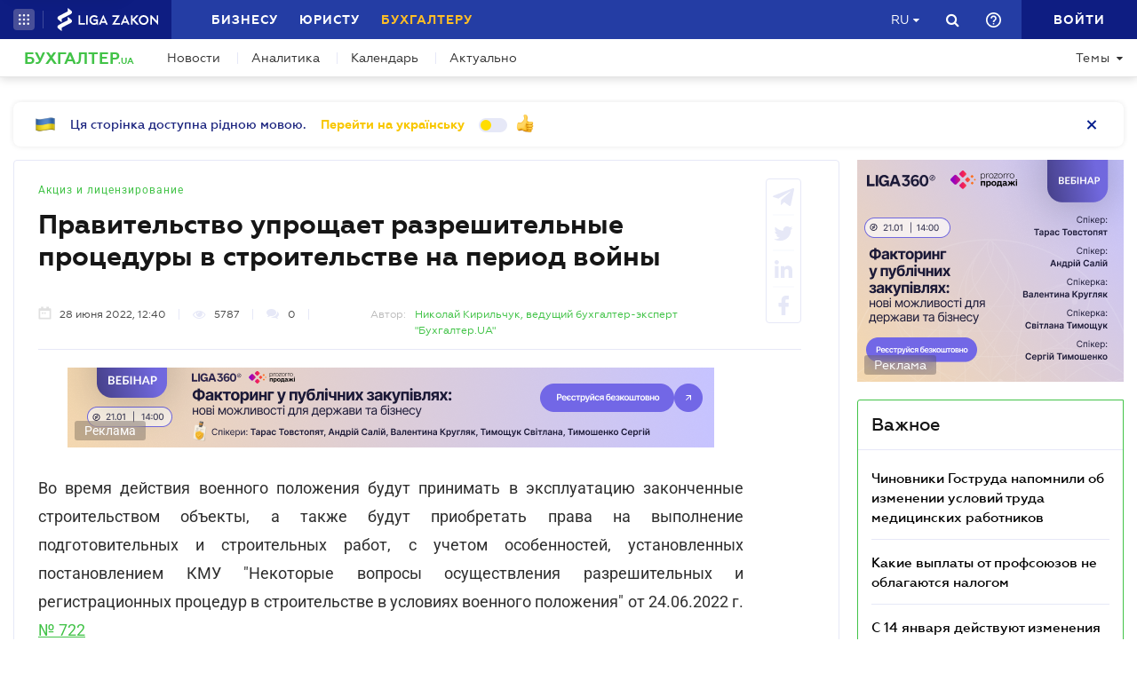

--- FILE ---
content_type: text/html; charset=utf-8
request_url: https://buh.ligazakon.net/ru/news/212157_pravitelstvo-uproshchaet-razreshitelnye-protsedury-v-stroitelstve-na-period-voyny
body_size: 22009
content:

<!DOCTYPE html>
<!-- VER v5.09.2 -->
<html>
<head>
    <meta http-equiv="Content-Type" content="text/html; charset=utf-8"/>
    <meta charset="utf-8" />
    <meta name="viewport" content="width=device-width, initial-scale=1.0">
    <meta name="description" content='Определены особенности разрешительных и регистрационных процедур в строительстве в условиях военного положения &#x27A4; Новости от редакции БУХГАЛТЕР.UA &#x27A4; Специализированный сайт для бухгалтеров и аудиторов &#x27A4; Все о бухгалтерском учете, налогах и финансовой отчетности'/>
    <meta name="keywords" content=''/>
    <title>Правительство упрощает разрешительные процедуры в строительстве на период войны | БУХГАЛТЕР.UA</title>

    <!-- Browser icons -->
    <link rel="icon" type="image/png" sizes="16x16" href="/Content/_pics/favicon/favicon16.png">
    <link rel="icon" type="image/png" sizes="32x32" href="/Content/_pics/favicon/favicon32.png">
    <link rel="icon" type="image/png" sizes="96x96" href="/Content/_pics/favicon/favicon96.png">
    <link rel="icon" type="image/png" sizes="192x192" href="/Content/_pics/favicon/favicon192.png">
    <link rel="icon" type="image/png" sizes="194x194" href="/Content/_pics/favicon/favicon194.png">

    <!-- iOS Safari, Mac Safari, Android icons  -->
    <link rel="apple-touch-icon" sizes="57x57" href="/Content/_pics/favicon/favicon57.png">
    <link rel="apple-touch-icon" sizes="60x60" href="/Content/_pics/favicon/favicon60.png">
    <link rel="apple-touch-icon" sizes="72x72" href="/Content/_pics/favicon/favicon72.png">
    <link rel="apple-touch-icon" sizes="76x76" href="/Content/_pics/favicon/favicon76.png">
    <link rel="apple-touch-icon" sizes="114x114" href="/Content/_pics/favicon/favicon114.png">
    <link rel="apple-touch-icon" sizes="120x120" href="/Content/_pics/favicon/favicon120.png">
    <link rel="apple-touch-icon" sizes="144x144" href="/Content/_pics/favicon/favicon144.png">
    <link rel="apple-touch-icon" sizes="152x152" href="/Content/_pics/favicon/favicon152.png">
    <link rel="apple-touch-icon" sizes="180x180" href="/Content/_pics/favicon/favicon180.png">
    <meta name="apple-mobile-web-app-status-bar-style" content="#ffffff">

    <!-- Windows tiles -->
    <meta name="msapplication-square70x70logo" content="/Content/_pics/favicon/favicon70.png">
    <meta name="msapplication-square150x150logo" content="/Content/_pics/favicon/favicon150.png">
    <meta name="msapplication-square310x310logo" content="/Content/_pics/favicon/favicon310.png">
    <meta name="msapplication-wide310x150logo" content="/Content/_pics/favicon/favicon310x150.png">
    <meta name="msapplication-TileImage" content="/Content/_pics/favicon/favicon144.png">
    <meta name="msapplication-TileColor" content="#ffffff">
    <meta name="msapplication-navbutton-color" content="#ffffff">
    <meta name="theme-color" content="#ffffff"/>
    <meta name="msapplication-config" content="/Content/_pics/favicon/browserconfig.xml">

    <link rel="mask-icon" href="/Content/_pics/favicon/safari-pinned-tab.svg" color="#42c348">

    <link rel="stylesheet" type="text/css" href="/Content/css/bootstrap.min.css">
    <link rel="stylesheet" type="text/css" href="/Content/css/custom-theme/jquery-ui-1.13.0.custom.css">
    <link rel="stylesheet" type="text/css" href="/Content/css/slick_1.9.0/slick.css"/>
    <link rel="stylesheet" type="text/css" href="/Content/css/slick_1.9.0/slick-theme.css"/>
    <link rel="stylesheet" type="text/css" href="/Content/css/jquery.scrollbar.css"/>

    <!-- Google Tag Manager -->
    <script>(function(w,d,s,l,i){w[l]=w[l]||[];w[l].push({'gtm.start':
    new Date().getTime(),event:'gtm.js'});var f=d.getElementsByTagName(s)[0],
    j=d.createElement(s),dl=l!='dataLayer'?'&l='+l:'';j.async=true;j.src=
    'https://www.googletagmanager.com/gtm.js?id='+i+dl;f.parentNode.insertBefore(j,f);
    })(window,document,'script','dataLayer','GTM-WNB3MTC5');</script>
    <!-- End Google Tag Manager -->

    <script>
        // var JurHeaderSolutionsFromTitle = 'JurHeaderSolutionsFromTitle';
        var isDebugMode = 'False';
        var lang = 'ru';
        var mainHost = 'https://buh.ligazakon.net';

        // LOCALIZATION

        // Home page
        var all = 'Все';
        var WebinarTypeTitle = 'Вебинар';
        var practicumLecturerTitle = 'Докладчик';
        var buhCalendarLastDayTitle = 'Последний день';
        var buhCalendarODPPartTitle = 'Представления';
        var buhCalendarODSPartTitle = 'Уплаты';
        var BuhCalendarPracticumTypeTitle = 'Практикумы';
        var BuhCalendarODPTitle = 'Последний день представления';
        var BuhCalendarODSTitle = 'Последний день уплаты';
        var BuhCalendarEventLecturerTitle = 'Спикер';
        var MainCalendarGoToPracticum = 'Перейти к практикуму';
        var MainCalendarGoToAll = 'Перейти ко всем';
        var MainSubscribeTextGood1 = 'Спасибо, что подписались!';
        var MainSubscribeTextGood2 = 'Ждите новостей уже на этой неделе на Вашу электронную почту';
        var MainSubscribeTextBad1 = 'К сожалению, что-то пошло не так.';
        var MainSubscribeTextBad2 = 'Попробуйте ещё раз через несколько минут';

        // Single Page
        var showAll = 'Показать все';
        var hide = 'Свернуть';
        var relatedReads = 'Читайте также';
        var eventTypePracticum = 'Практикум';
        var calendarPracticumReporter = 'Докладчик';
        var anotherByTopic = 'На эту тему';
        var inLZProducts = 'в продуктах ЛІГА:ЗАКОН';
        var imagePreviewShow = 'Увеличить изображение';
        var imagePreviewClose = 'Закрыть';

        //
        var oneExpertBlog = 'Мнение эксперта';
        var oneEvent = 'Событие';

        // Header Platforma
        var plaftormaHeaderRUShortLangTitle = 'Рус.';
        var plaftormaHeaderUAShortLAngTitle = 'Укр.';
        var PlatformaHeaderLogin = 'Войти';
        var BuhHeaderSolutionsFromTitle = 'От';
        var BuhHeaderSolutionsMonthShortTitle = 'мес';
        var BuhHeaderSolutionsBuyTitle = 'Купить';
        var BuhHeaderSolutionsDetailTitle = 'Детальнее';
        var BuhHeaderSolutionsGetTestTitle = 'ВЗЯТЬ НА ТЕСТ';
        var platformaHeaderFavoriteFolderAddSuccess = 'Новая папка добавлена';
        var platformaHeaderFeedBackMessage = 'Сообщение';
        var notificationTitle = 'Уведомление';
        var errorWithRepeatMessage = 'Произошла ошибка. Попробуйте еще раз ';
        var emailSubscriptionSuccess = 'Вы подписались на рассылку новостей от портала БУХГАЛТЕР.ua';
        var emailTooLong = 'Ваш почтовый адрес должен быть не более 50 символов';
        var restrictedMailDomain = 'Почтовый адрес имеет запрещенный домен. Наш сайт не гарантирует корректную работу с ним';
        var incorrectEmailMessage = 'Пожалуйста, проверьте правильность Вашего e-mail';
        var requestToApi = 'https://api.ligazakon.net';
        var platformaDomain = 'https://ligazakon.net';

        //Theme page
        var materialOneTitle = 'материал';
        var materialTwoTitle = 'материала';
        var materialManyTitle = 'материалов';

        // Calculator
        var calculatorZPCalculatorAdditionalInfo = 'Если сумма рассчитанной индексации меньше суммы повышения зарплаты, то выплату индексации прекращают, а если больше - определяют индексацию как разницу между суммой индексации и суммой повышения зарплаты. При этом индексацию начисляют пропорционально отработанному времени, если работник работает неполное рабочее время или часть месяца находился в отпуске или на больничном.';

        var upButtonTitle = 'UpButtonTitle';

        //Social Promo Block
        var BuhNewsSocialTitle = 'Читайте нас в соцсетях';
        var BuhNewsSocialSubTitle = 'Подпишитесь, чтобы всегда быть в курсе бухгалтерских событий.';

    </script>

    <script src="https://code.jquery.com/jquery-3.6.0.min.js"></script>
    <script src="https://cdn.jsdelivr.net/npm/popper.js@1.16.1/dist/umd/popper.min.js" integrity="sha384-9/reFTGAW83EW2RDu2S0VKaIzap3H66lZH81PoYlFhbGU+6BZp6G7niu735Sk7lN" crossorigin="anonymous"></script>
    <script src="/js/lib/bootstrap.min.js"></script>
    <script src="/js/lib/jquery-ui-1.13.0.custom.min.js"></script>
    <script defer src="/js/lib/datepicker-ru.js"></script>
    <script defer src="/js/lib/datepicker-uk.js"></script>
    <script defer src="/js/lib/jquery.inputmask.bundle.min.js"></script>
    <script defer src="/js/lib/slick_1.9.0_edited.js"></script>
    <script defer src="/js/lib/moment/moment.min.js"></script>
    <script defer src="/js/lib/moment/moment_locale_ru.js"></script>
    <script defer src="/js/lib/moment/moment_locale_uk.js"></script>
    <script defer src="/js/lib/jquery.sticky-kit.min.js"></script>
    <script defer src="/js/lib/scroller.js"></script>
    <script type='text/javascript' src='https://ads.ligazakon.net/adserver/www/delivery/spcjs.php?id=3'></script>
    <script defer src="/js/lib/scrollbar/jquery.scrollbar-edited.min.js"></script>

        <link href="/css/dist/main.min.css" rel="stylesheet" />
        <script defer src="/js/dist/SJS/popupTranslate.min.js"></script>
        <script defer src="/js/dist/tooltipTranslate.min.js"></script>
        <script defer src="/js/dist/general.min.js"></script>
        <script defer src="/js/dist/SJS/general2.min.js"></script>
        <script defer src="/js/dist/siteMenu.min.js"></script>
        <script defer src="/js/dist/calendar.min.js"></script>
        <script defer src="/js/dist/calculators.min.js"></script>
        <script defer src="/js/dist/SJS/checkMediaForMainPopup.js"></script>

    <link rel="canonical" href='https://buh.ligazakon.net/ru/news/212157_pravitelstvo-uproshchaet-razreshitelnye-protsedury-v-stroitelstve-na-period-voyny'/>

    <meta property="og:title" content="Правительство упрощает разрешительные процедуры в строительстве на период войны | БУХГАЛТЕР.UA"><meta property="og:type" content="article"><meta property="og:image" content="https://ligazakon.net/static_liga_net/IMAGES/NZ211588.jpg"><meta property="og:url" content="https://buh.ligazakon.net//ru/news/212157_pravitelstvo-uproshchaet-razreshitelnye-protsedury-v-stroitelstve-na-period-voyny"><meta property="og:description" content="Определены особенности разрешительных и регистрационных процедур в строительстве в условиях военного положения ➤ Новости от редакции БУХГАЛТЕР.UA ➤ Специализированный сайт для бухгалтеров и аудиторов ➤ Все о бухгалтерском учете, налогах и финансовой отчетности"><link rel="alternate" href="https://buh.ligazakon.net/ru/news/212157_pravitelstvo-uproshchaet-razreshitelnye-protsedury-v-stroitelstve-na-period-voyny" hreflang="ru-ua" /><link rel ="alternate" href="https://buh.ligazakon.net/news/212157_pravitelstvo-uproshchaet-razreshitelnye-protsedury-v-stroitelstve-na-period-voyny" hreflang="uk-ua" /><script type="application/ld+json">{"@context":"https://schema.org","@type":"NewsArticle","image":{"@type":"ImageObject","url":"https://ligazakon.net/static_liga_net/IMAGES/NZ211588.jpg","height":500,"width":800},"mainEntityOfPage":"https://buh.ligazakon.net//ru/news/212157_pravitelstvo-uproshchaet-razreshitelnye-protsedury-v-stroitelstve-na-period-voyny","author":{"@type":"Organization","name":"\u041D\u0438\u043A\u043E\u043B\u0430\u0439 \u041A\u0438\u0440\u0438\u043B\u044C\u0447\u0443\u043A"},"dateModified":"2022-06-28","datePublished":"2022-06-28","headline":"\u041F\u0440\u0430\u0432\u0438\u0442\u0435\u043B\u044C\u0441\u0442\u0432\u043E \u0443\u043F\u0440\u043E\u0449\u0430\u0435\u0442 \u0440\u0430\u0437\u0440\u0435\u0448\u0438\u0442\u0435\u043B\u044C\u043D\u044B\u0435 \u043F\u0440\u043E\u0446\u0435\u0434\u0443\u0440\u044B \u0432 \u0441\u0442\u0440\u043E\u0438\u0442\u0435\u043B\u044C\u0441\u0442\u0432\u0435 \u043D\u0430 \u043F\u0435\u0440\u0438\u043E\u0434 \u0432\u043E\u0439\u043D\u044B","publisher":{"@type":"Organization","name":"buh.ligazakon.net","url":"https://buh.ligazakon.net/","email":"buhgalter@ligazakon.ua","logo":{"@type":"ImageObject","url":"https://buh.ligazakon.net/biz-seo.png","height":80,"width":600}}}</script>
</head>
<body lang="ru">

    <!-- Google Tag Manager (noscript) -->
    <noscript><iframe src="https://www.googletagmanager.com/ns.html?id=GTM-WNB3MTC5"
    height="0" width="0" style="display:none;visibility:hidden"></iframe></noscript>
    <!-- End Google Tag Manager (noscript) -->
    
    

<script>
    var lisenseAuthorized = false;
    var platformaAPIGlobal = 'https://api.ligazakon.net';
    var platformaHeaderGlobalMenuFunctionInWork = 'Функционал в разработке';
</script>

<section class="lz-header-main">

    <div class="container central_block">
        <div class="row">
            <div class="col col-md-auto header_left_block">
                <div class="all_solutions_block all_solutions_block_unauth d-flex">
                    <a class="all_solutions_btn dropdown-toggle"
                       href="#"
                       role="button"
                       id="basketDropdownMenuLink"
                       data-toggle="dropdown"
                       aria-haspopup="false"
                       aria-expanded="false">
                            <svg width="12" height="12" viewBox="0 0 12 12" fill="none" xmlns="http://www.w3.org/2000/svg" class="ico_open">
                                <circle class="circle" cx="1.29114" cy="1.29114" r="1.29114" fill="white"/>
                                <circle class="circle" cx="6.00012" cy="1.29114" r="1.29114" fill="white"/>
                                <circle class="circle" cx="10.7091" cy="1.29114" r="1.29114" fill="white"/>
                                <circle class="circle" cx="1.29114" cy="5.99988" r="1.29114" fill="white"/>
                                <circle class="circle" cx="1.29114" cy="10.7089" r="1.29114" fill="white"/>
                                <circle class="circle" cx="6.00012" cy="5.99988" r="1.29114" fill="white"/>
                                <circle class="circle" cx="6.00012" cy="10.7089" r="1.29114" fill="white"/>
                                <circle class="circle" cx="10.7091" cy="5.99988" r="1.29114" fill="white"/>
                                <circle class="circle" cx="10.7091" cy="10.7089" r="1.29114" fill="white"/>
                            </svg>

                            <svg width="12" height="12" viewBox="0 0 12 12" fill="none" xmlns="http://www.w3.org/2000/svg" class="ico_close">
                                <path class="ico_close_lines" d="M1.3335 1.33325L6.00016 5.99991M6.00016 5.99991L10.6668 10.6666M6.00016 5.99991L10.6668 1.33325M6.00016 5.99991L1.3335 10.6666" stroke="white" stroke-width="1.5" stroke-linecap="round" stroke-linejoin="round"/>
                            </svg>
                    </a>
                    <div class="dropdown-menu dropdown-menu-right dropdown-menu_basket" aria-labelledby="productsDropdownMenuLink">
                        <div class="common-dropdown-menu">
                            <div class="common-dropdown-menu__title">ПЛАТФОРМА ЛІГА:ЗАКОН</div>
                            <div class="common-dropdown-menu__list">
                                <a href="http://www.ligazakon.ua/prices/complete/Price_LZ.pdf" target="_blank" class="single-item">
                                    <img src="/Content/_pics/platformaHeaderImage/price.png" class="single-icon">
                                    <span class="single-text">Полный прайс</span>
                                </a>
                                <a href="https://store.ligazakon.net" target="_blank" class="single-item">
                                    <i class="fa fa-check-square"></i>
                                    <span class="single-text">Выбрать оптимальное решение</span>
                                </a>
                            </div>
                        </div>
                        <a href="https://store.ligazakon.net" target="_blank" class="show-all">
                            <div class="show-all__text">ВСЕ РЕШЕНИЯ</div>
                            <i class="fa fa-arrow-right"></i>
                        </a>
                    </div>
                </div>

                <a class="platform_link" href="https://ligazakon.net/" target="_blank" >
                    <img alt="Liga:Zakon" src="/Content/_pics/logo_un.png">
                </a>
            </div>
            <div class="col d-none d-lg-block header_central_block">
                <div class="main_menu_links_block d-none d-lg-block">
                    <a class="main_menu_link" href="https://biz.ligazakon.net/" target="_blank" id="lz_biz_link">Бизнесу</a>
                    <a class="main_menu_link" href="https://jurliga.ligazakon.net/" id="lz_jur_link" target="_blank">Юристу</a>
                    <a class="main_menu_link active" href="/" id="lz_buh_link">Бухгалтеру</a>
                </div>
                <div class="search_block">
                    <i class="fa fa-search search_button call_search"></i>
                </div>
                <div class="d-block lang_dropdown">
                    <a class="dropdown-toggle lang_dropdown_link" href="#" role="button" id="langDropdownMenuLink"
                       data-toggle="dropdown" aria-haspopup="true" aria-expanded="false"></a>
                    <div class="dropdown-menu dropdown-menu-right" aria-labelledby="langDropdownMenuLink">
                        <a class="dropdown-item lang_item_ru" href='https://buh.ligazakon.net/ru/news/212157_pravitelstvo-uproshchaet-razreshitelnye-protsedury-v-stroitelstve-na-period-voyny'>Русский</a>
                        <a class="dropdown-item lang_item_ua" href='https://buh.ligazakon.net/news/212157_pravitelstvo-uproshchaet-razreshitelnye-protsedury-v-stroitelstve-na-period-voyny'>Украинский</a>
                    </div>
                </div>
            </div>
            

            <div class="col-12 col-md search_bar">
                <form id="header_search_form" data-platform-host='https://ligazakon.net'>
                    <input class="header_search_input" type="text"
                           placeholder='Поиск по всей платформе ЛІГА:ЗАКОН'>
                    <a class="header_search_submit">
                        <i class="fa fa-search search_button"></i>
                    </a>
                    <input class="submit_hidden" type="submit">
                </form>
            </div>

            <div class="col col-lg-auto header_right_block">
                <div class="d-block d-lg-none lang_dropdown">
                    <a class="dropdown-toggle lang_dropdown_link" href="#" role="button" id="langDropdownMenuLink"
                       data-toggle="dropdown" aria-haspopup="true" aria-expanded="false"></a>
                    <div class="dropdown-menu dropdown-menu-right" aria-labelledby="langDropdownMenuLink">
                        <a class="dropdown-item lang_item_ru" href='https://buh.ligazakon.net/ru/news/212157_pravitelstvo-uproshchaet-razreshitelnye-protsedury-v-stroitelstve-na-period-voyny'>Русский</a>
                        <a class="dropdown-item lang_item_ua" href='https://buh.ligazakon.net/news/212157_pravitelstvo-uproshchaet-razreshitelnye-protsedury-v-stroitelstve-na-period-voyny'>Украинский</a>
                    </div>
                </div>

                <div class="search_block">
                    <i class="fa fa-search search_button call_search"></i>
                </div>

                <div class="help_block help_dropdown">
                    <a
                        class="help_dropdown_link dropdown-toggle"
                        href="#"
                        role="button"
                        id="dropDownMenuHelp"
                        data-toggle="dropdown"
                        aria-haspopup="true"
                        aria-expanded="false"
                    >
                        <svg width="17" height="17" viewBox="0 0 20 20" fill="none" xmlns="http://www.w3.org/2000/svg">
                            <path d="M9 16H11V14H9V16ZM10 0C4.48 0 0 4.48 0 10C0 15.52 4.48 20 10 20C15.52 20 20 15.52 20 10C20 4.48 15.52 0 10 0ZM10 18C5.59 18 2 14.41 2 10C2 5.59 5.59 2 10 2C14.41 2 18 5.59 18 10C18 14.41 14.41 18 10 18ZM10 4C7.79 4 6 5.79 6 8H8C8 6.9 8.9 6 10 6C11.1 6 12 6.9 12 8C12 10 9 9.75 9 13H11C11 10.75 14 10.5 14 8C14 5.79 12.21 4 10 4Z" fill="white"/>
                        </svg>
                    </a>
                    <div class="dropdown-menu dropdown-menu_help dropdown-menu-right" aria-labelledby="dropDownMenuHelp">
                        <div class="help_block_wrap">
                            <div class="help_block_title"><b>Техническая поддержка</b></div>
                            <p><a href="/cdn-cgi/l/email-protection#6d1e181d1d021f192d01040a0c170c06020343180c"><span class="__cf_email__" data-cfemail="c0b3b5b0b0afb2b480aca9a7a1baa1abafaeeeb5a1">[email&#160;protected]</span></a></p>
                            <p><a href="tel:0-800-210-103">0-800-210-103</a></p>

                            <div class="help_block_title help_block_title_t2">Чат-бот</div>
                        </div>
                        <div class="help_block_items">
                            <div class="help_block_item" data-link="https://ligazakon.net/telegram">
                                <svg width="41" height="40" viewBox="0 0 41 40" fill="none" xmlns="http://www.w3.org/2000/svg">
                                    <ellipse cx="20.5707" cy="20" rx="19.8939" ry="20" fill="#0088CC"/>
                                    <path d="M9.97775 20.3741L14.5515 22.0886L16.3344 27.8557C16.4119 28.2454 16.8771 28.3233 17.1871 28.0895L19.7453 25.9853C19.9779 25.7515 20.3655 25.7515 20.6755 25.9853L25.2492 29.3364C25.5593 29.5702 26.0244 29.4144 26.102 29.0247L29.5128 12.6587C29.5904 12.269 29.2028 11.8793 28.8152 12.0352L9.97775 19.3609C9.51263 19.5168 9.51263 20.2182 9.97775 20.3741ZM16.1019 21.2313L25.0942 15.6981C25.2492 15.6201 25.4043 15.8539 25.2492 15.9319L17.8848 22.868C17.6523 23.1018 17.4197 23.4135 17.4197 23.8032L17.1871 25.6736C17.1871 25.9074 16.7995 25.9853 16.722 25.6736L15.7918 22.2445C15.5592 21.8548 15.7143 21.3872 16.1019 21.2313Z" fill="white"/>
                                </svg>
                            </div>
                            <div class="help_block_item" data-link="https://ligazakon.net/viber">
                                <svg width="40" height="40" viewBox="0 0 40 40" fill="none" xmlns="http://www.w3.org/2000/svg">
                                    <ellipse cx="19.8939" cy="20" rx="19.8939" ry="20" fill="#665CAC"/>
                                    <path d="M26.115 10.5459C22.3237 9.81803 18.3865 9.81803 14.5952 10.5459C12.9183 10.9099 10.804 12.9479 10.4394 14.5493C9.78322 17.6792 9.78322 20.8819 10.4394 24.0118C10.8769 25.6131 12.9912 27.6512 14.5952 28.0152C14.6682 28.0152 14.7411 28.0879 14.7411 28.1607V32.7464C14.7411 32.9648 15.0327 33.1103 15.1785 32.892L17.3658 30.6355C17.3658 30.6355 19.1156 28.8158 19.4073 28.5247C19.4073 28.5247 19.4802 28.4519 19.5531 28.4519C21.7404 28.5247 24.0006 28.3063 26.1879 27.9424C27.8648 27.5784 29.9792 25.5403 30.3437 23.939C30.9999 20.8091 30.9999 17.6064 30.3437 14.4765C29.9063 12.9479 27.7919 10.9099 26.115 10.5459ZM26.1879 24.2302C25.8233 24.958 25.3859 25.5403 24.6568 25.9043C24.438 25.9771 24.2193 26.0499 24.0006 26.1227C23.7089 26.0499 23.4902 25.9771 23.2715 25.9043C20.9384 24.958 18.7511 23.6478 17.0013 21.7553C16.0534 20.6635 15.2514 19.4261 14.5952 18.1159C14.3036 17.4608 14.012 16.8785 13.7932 16.2234C13.5745 15.6411 13.9391 15.0588 14.3036 14.6221C14.6682 14.1853 15.1056 13.8942 15.616 13.6758C15.9805 13.4575 16.3451 13.603 16.6367 13.8942C17.22 14.6221 17.8033 15.35 18.2407 16.1506C18.5324 16.6601 18.4595 17.2425 17.9491 17.6064C17.8033 17.6792 17.7304 17.752 17.5845 17.8976C17.5116 17.9703 17.3658 18.0431 17.2929 18.1887C17.1471 18.4071 17.1471 18.6254 17.22 18.8438C17.8033 20.5179 18.8969 21.8281 20.5738 22.556C20.8655 22.7016 21.0842 22.7744 21.4488 22.7744C21.9591 22.7016 22.1778 22.1193 22.5424 21.8281C22.9069 21.537 23.3444 21.537 23.7819 21.7553C24.1464 21.9737 24.5109 22.2649 24.9484 22.556C25.313 22.8472 25.6775 23.0655 26.0421 23.3567C26.2608 23.5023 26.3337 23.8662 26.1879 24.2302ZM23.1257 18.771C22.9798 18.771 23.0528 18.771 23.1257 18.771C22.834 18.771 22.7611 18.6254 22.6882 18.4071C22.6882 18.2615 22.6882 18.0431 22.6153 17.8976C22.5424 17.6064 22.3966 17.3152 22.1049 17.0969C21.9591 17.0241 21.8133 16.9513 21.6675 16.8785C21.4487 16.8057 21.3029 16.8057 21.0842 16.8057C20.8655 16.7329 20.7926 16.5874 20.7926 16.369C20.7926 16.2234 21.0113 16.0778 21.1571 16.0778C22.3237 16.1506 23.1986 16.8057 23.3444 18.1887C23.3444 18.2615 23.3444 18.4071 23.3444 18.4799C23.3444 18.6254 23.2715 18.771 23.1257 18.771ZM22.3966 15.5683C22.032 15.4227 21.6675 15.2772 21.23 15.2044C21.0842 15.2044 20.8655 15.1316 20.7197 15.1316C20.5009 15.1316 20.3551 14.986 20.428 14.7676C20.428 14.5493 20.5738 14.4037 20.7926 14.4765C21.5217 14.5493 22.1778 14.6949 22.834 14.986C24.1464 15.6411 24.8755 16.7329 25.0942 18.1887C25.0942 18.2615 25.0942 18.3343 25.0942 18.4071C25.0942 18.5526 25.0942 18.6982 25.0942 18.9166C25.0942 18.9894 25.0942 19.0622 25.0942 19.135C25.0213 19.4261 24.511 19.4989 24.438 19.135C24.438 19.0622 24.3651 18.9166 24.3651 18.8438C24.3651 18.1887 24.2193 17.5336 23.9277 16.9513C23.4902 16.2962 22.9798 15.8595 22.3966 15.5683ZM26.3337 19.9356C26.115 19.9356 25.9691 19.7173 25.9691 19.4989C25.9691 19.0622 25.8962 18.6254 25.8233 18.1887C25.5317 15.8595 23.636 13.967 21.3758 13.603C21.0113 13.5302 20.6467 13.5302 20.3551 13.4575C20.1364 13.4575 19.8447 13.4575 19.7718 13.1663C19.6989 12.9479 19.9176 12.7296 20.1364 12.7296C20.2093 12.7296 20.2822 12.7296 20.2822 12.7296C23.2715 12.8024 20.428 12.7296 20.2822 12.7296C23.3444 12.8024 25.8962 14.8404 26.4066 17.8976C26.4795 18.4071 26.5524 18.9166 26.5524 19.4989C26.6982 19.7173 26.5524 19.9356 26.3337 19.9356Z" fill="white"/>
                                </svg>
                            </div>
                            <div class="help_block_item" data-link="https://ligazakon.net/fb">
                                <svg _ngcontent-bup-c29="" fill="none" height="40" viewBox="0 0 40 40" width="40" xmlns="http://www.w3.org/2000/svg">
                                    <circle _ngcontent-bup-c29="" cx="20" cy="20" fill="#4E6297" r="20"></circle>
                                    <path _ngcontent-bup-c29="" d="M29 13.8186C29 12.3212 27.6788 11 26.1813 11H14.8186C13.3212 11 12 12.3212 12 13.8186V25.1813C12 26.6787 13.3212 28 14.8186 28H20.544V21.5699H18.4301V18.7513H20.544V17.6062C20.544 15.6684 21.9534 13.9948 23.715 13.9948H26.0052V16.8135H23.715C23.4508 16.8135 23.1865 17.0777 23.1865 17.6062V18.7513H26.0052V21.5699H23.1865V28H26.1813C27.6788 28 29 26.6787 29 25.1813V13.8186Z" fill="white"></path>
                                </svg>
                            </div>
                        </div>
                    </div>
                </div> 

                <div class="enter_link_container">
                    <a class="enter-link" href="https://auth.ligazakon.net?referer=https://buh.ligazakon.net/ru/news/212157_pravitelstvo-uproshchaet-razreshitelnye-protsedury-v-stroitelstve-na-period-voyny" rel="nofollow">
                        <i class="fa fa-sign-in" aria-hidden="true"></i>
                        <span>Войти</span>
                    </a>
                </div>
            </div>
        </div>
    </div>
    <div class="bg_fade"></div>
</section>
        <script data-cfasync="false" src="/cdn-cgi/scripts/5c5dd728/cloudflare-static/email-decode.min.js"></script><script defer src="/js/dist/headerJS/headerPlatformaUnAuth.min.js"></script>


<div class="modal fade" id="favorite-modal" tabindex="-1" role="dialog">
    <div class="modal-dialog" role="document">
        <div class="modal-content">
            <div class="modal-header">
                Добавление в Избранное
                <button type="button" class="close" data-dismiss="modal" aria-label="Close">
                    <i class="fa fa-close"></i>
                </button>
            </div>
            <form class="favorite-form" novalidate>
                <div class="modal-body">
                   <div class="favorite-title-block">
                       <img class="favicon" src="/Content/_pics/favicon/favicon16.png" alt="icon">
                       <textarea name="favorite-title" id="favorite-title" maxlength="250" placeholder='PlatformaHeaderSiteFavoritesEnterTitleLinkPlaceHolder'></textarea>
                       <div class="fake-textarea-title"></div>
                   </div>
                    <div class="favorite-comment-block">
                        <textarea name="favorite-comment" id="favorite-comment" maxlength="700" placeholder='PlatformaHeaderSiteFavoritesCommentsPlaceHolder'></textarea>
                    </div>
                    <div class="favorite-search-input">
                        <label for="favorite-search" class="fa fa-search"></label>
                        <input type="text" placeholder='Поиск папки' id="favorite-search" name="favorite-search" submit-folder-id="0">
                    </div>
                    <div class="favorite-folder-block">
                        <ul class="favorite-folder-list">
                            <li id="folder-container" class="single-folder" folder-id="0">
                                <div class="for-folder-hover"></div>
                                <span class="folder-root-text text">МОИ ПАПКИ</span>
                                <span class="folderIndicator">
                                    <svg data-name="Layer 1" id="root-folder-icon" viewBox="0 0 16 12" xmlns="http://www.w3.org/2000/svg">
                                    <defs>
                                        <style>.clssss-1{opacity:1; fill: #303f9f}</style>
                                    </defs>
                                    <title>folders</title>
                                    <path class="clssss-1" d="M14.5,2a1.44,1.44,0,0,1,1.06.44A1.44,1.44,0,0,1,16,3.5v7A1.5,1.5,0,0,1,14.5,12H1.5a1.44,1.44,0,0,1-1.06-.44A1.44,1.44,0,0,1,0,10.5v-9A1.44,1.44,0,0,1,.44.44,1.44,1.44,0,0,1,1.5,0h5l2,2Zm-.19,8.5a.21.21,0,0,0,.19-.19V3.69a.21.21,0,0,0-.19-.19H7.88l-2-2H1.69a.21.21,0,0,0-.19.19v8.62a.21.21,0,0,0,.19.19Z"></path>
                                </svg>
                                </span>
                                <i class="arrow-folder fa fa-chevron-down"></i>
                                <span class="createFolder" id="forInsertRecurtion" folderid="0"><svg data-name="Layer 1" id="add_folder_svg" viewBox="0 0 22 18" xmlns="http://www.w3.org/2000/svg">
                                    <defs>
                                    <style>.add-folder-icon { fill: #ffbe26;}</style>
                                    </defs>
                                    <title>add_folder</title>
                                    <path class="add-folder-icon" d="M21.34,3.66A2.14,2.14,0,0,0,19.75,3h-8l-3-3H2.25A2.14,2.14,0,0,0,.66.66,2.14,2.14,0,0,0,0,2.25v13.5a2.14,2.14,0,0,0,.66,1.59A2.14,2.14,0,0,0,2.25,18h17.5A2.25,2.25,0,0,0,22,15.75V5.25A2.14,2.14,0,0,0,21.34,3.66ZM15,9.57v2H12v3H10v-3H7v-2h3v-3h2v3Z"></path>
                                    </svg>
                                </span>
                                <div class="folder-hover"></div>
                            </li>

                        </ul>
                        <div class="favorite-folder-loader-block show">
                            <div class="loader"></div>
                        </div>
                    </div>
                    <div class="favorite-search-block hidden-search-block">

                    </div>
                </div>
                <div class="modal-footer">
                    <button type="button" class="close close_favorite_modal" data-dismiss="modal" aria-label="Close"><span class="close_favorite_modal__text">Отменить</span></button>
                    <button type="submit" class="submit_favorite_modal"><span class="submit_favorite_modal__text">Добавить</span> <div class="submit-loader-wrapper"><span class="loader"></span></div></button>
                </div>
            </form>
        </div>
    </div>
</div>

<div class="modal fade" tabindex="-1" role="dialog" style="" id="bigtable">
    <div class="modal-dialog" role="document">
        <div class="modal-content">
            <button type="button" class="close" data-dismiss="modal" aria-label="Close"></button>
            <div class="modal-body"></div>
        </div>
    </div>
</div>

<div class="wrap_popout_previewphoto"></div>

<div class="push-modal close">
    <div class="push-modal_text"></div>
</div>

<script>
    var platformHost = 'https://ligazakon.net';
    var platformaHeaderFeedBackErrorMessage = 'На сервере возникла ошибка. Приложение временно недоступно, попробуйте повторить действие позже';
    var platformaHeaderFavoriteItemAddSuccess = 'Страница добавлена в Избранное';
    var platformaHeaderMyBookmarks = 'Мои закладки';
    var platformaHeaderFavoriteSelectFolderPls = 'Выберите папку';
    var notificationTitle = 'Уведомление';
    var platformaHeaderFeedBackMessage = 'Сообщение';
    var lzUserAuthorized = 'False';
</script>

    <section class="main_menu_section">
    <div class="container central_block">



        <div class="main_menu main_menu_wide d-xs-flex">
            <div class="menu_logo_block">
                    <a href="https://buh.ligazakon.net/ru">
                        <div class="menu_logo_title">Бухгалтер<span>.ua</span></div>
                    </a>
            </div>

            <nav class="menu_nav_block">
                <a class="menu_nav_item active" href='https://buh.ligazakon.net/ru/news'>Новости</a>
                <a class="menu_nav_item" href='https://buh.ligazakon.net/ru/analitycs'><span></span>Аналитика</a>
                <a class="menu_nav_item" href='https://buh.ligazakon.net/ru/calendar'  rel=nofollow><span></span>Календарь</a>
                <a class="menu_nav_item" href='https://buh.ligazakon.net/ru/aktualno'><span></span>Актуально</a>
            </nav>

            <div class="menu_dropdowns_block">
                <div class="menu_dropdown_item dropdown_topics_block">
                    <a class="dropdown-toggle menu_dropdown_button" href="#" id="dropdownMenuLinkIndustries" data-toggle="dropdown" aria-haspopup="true" aria-expanded="false">Темы<i class="fa fa-caret-down" aria-hidden="true"></i></a>
                    <div class="dropdown-menu dropdown-menu-right" aria-labelledby="dropdownMenuLinkIndustries" id="dropdownMenuLinkIndustries_list">
                        <ul>
                                <li><a class="dropdown-item" href="/ru/temy/otpuska">Отпуска</a></li>
                                <li><a class="dropdown-item" href="/ru/temy/zemlya-i-nedvizhimost">Земля и недвижимость</a></li>
                                <li><a class="dropdown-item" href="/ru/temy/otchetnost">Отчетность</a></li>
                                <li><a class="dropdown-item" href="/ru/temy/pensii-i-sotsobespechenie">Пенсии и соцобеспечение</a></li>
                                <li><a class="dropdown-item" href="/ru/temy/rro-i-raschety">РРО и расчеты</a></li>
                                <li><a class="dropdown-item" href="/ru/temy/flp-i-edinyj-nalog">ФЛП и единый налог</a></li>
                                <li><a class="dropdown-item" href="/ru/temy/buhuchet">Бухучет</a></li>
                                <li><a class="dropdown-item" href="/ru/temy/aktsiz-litsenzii">Акциз и лицензирование</a></li>
                                <li><a class="dropdown-item" href="/ru/temy/dogovornye-otnosheniya">Договорные отношения</a></li>
                                <li><a class="dropdown-item" href="/ru/temy/nepodkontrolnye-territorii">Неподконтрольные территории</a></li>
                                <li><a class="dropdown-item" href="/ru/temy/esv">ЕСВ</a></li>
                                <li><a class="dropdown-item" href="/ru/temy/komandirovki">Командировки</a></li>
                                <li><a class="dropdown-item" href="/ru/temy/uchet-v-otraslyah">Учет в отраслях</a></li>
                                <li><a class="dropdown-item" href="/ru/temy/mezhdunarodnye_otnoshenia">Международные отношения</a></li>
                                <li><a class="dropdown-item" href="/ru/temy/zarplata-i-kadry">Зарплата и кадры</a></li>
                                <li><a class="dropdown-item" href="/ru/temy/nds">НДС</a></li>
                                <li><a class="dropdown-item" href="/ru/temy/otvetstvennost">Ответственность</a></li>
                                <li><a class="dropdown-item" href="/ru/temy/ndfl-i-voennyj-sbor">НДФЛ и военный сбор</a></li>
                                <li><a class="dropdown-item" href="/ru/temy/renta-i-resursnye-platezhi">Рента и ресурсные платежи</a></li>
                                <li><a class="dropdown-item" href="/ru/temy/byudzhetnye-organizatsii">Бюджетные организации</a></li>
                                <li><a class="dropdown-item" href="/ru/temy/proverki">Проверки</a></li>
                                <li><a class="dropdown-item" href="/ru/temy/personal">Персонал</a></li>
                                <li><a class="dropdown-item" href="/ru/temy/nalog-na-pribyl">Налог на прибыль</a></li>
                                <li><a class="dropdown-item" href="/ru/temy/gosudarstvo-budget">Государство, бюджет</a></li>
                                <li><a class="dropdown-item" href="/ru/temy/administrirovanie-nalogov">Администрирование налогов</a></li>
                                <li><a class="dropdown-item" href="/ru/temy/ved">ВЭД</a></li>
                        </ul>
                    </div>
                </div>
            </div>
            <div class="menu_right_breakpoint"></div>

            <div class="menu_nav_dropdown menu_nav_dropdown_mobile d-xl-none d-block">
                <a class="dropdown-toggle menu_nav_dropdown_link" href="#" id="dropdownMenuNavMob" data-toggle="dropdown" data-display="static" aria-haspopup="true" aria-expanded="false" data-reference="parent">
                    <span></span>
                </a>
                <div class="dropdown-menu" aria-labelledby="dropdownMenuNavMob">
                    <div class="dropdown_menu_nav_block">
                        <a class="dropdown-item dropdown_menu_nav_item" href='https://buh.ligazakon.net/ru/news'>Новости</a>
                        <a class="dropdown-item dropdown_menu_nav_item" href='https://buh.ligazakon.net/ru/analitycs'><span></span>Аналитика</a>
                        <a class="dropdown-item dropdown_menu_nav_item" href='https://buh.ligazakon.net/ru/calendar'  rel=nofollow><span></span>Календарь</a>
                        <a class="dropdown-item dropdown_menu_nav_item" href='https://buh.ligazakon.net/ru/aktualno'><span></span>Актуально</a>
                    </div>

                    <div class="accordion" id="dropdown_menu_accordion_mob">
                        <div class="card">
                            <div class="accordion_card_header" id="dropdown_menu_topics">
                                <a class="collapsed" href="javascript:void(0);" data-toggle="collapse" data-target="#collapseTopics" aria-expanded="false" aria-controls="collapseTopics">
                                    Темы
                                </a>
                            </div>
                            <div id="collapseTopics" class="collapse" aria-labelledby="dropdown_menu_topics" data-parent="#dropdown_menu_accordion_mob">
                                <div class="card-body">
                                        <a class="dropdown-item" href="/ru/temy/otpuska">Отпуска</a>
                                        <a class="dropdown-item" href="/ru/temy/zemlya-i-nedvizhimost">Земля и недвижимость</a>
                                        <a class="dropdown-item" href="/ru/temy/otchetnost">Отчетность</a>
                                        <a class="dropdown-item" href="/ru/temy/pensii-i-sotsobespechenie">Пенсии и соцобеспечение</a>
                                        <a class="dropdown-item" href="/ru/temy/rro-i-raschety">РРО и расчеты</a>
                                        <a class="dropdown-item" href="/ru/temy/flp-i-edinyj-nalog">ФЛП и единый налог</a>
                                        <a class="dropdown-item" href="/ru/temy/buhuchet">Бухучет</a>
                                        <a class="dropdown-item" href="/ru/temy/aktsiz-litsenzii">Акциз и лицензирование</a>
                                        <a class="dropdown-item" href="/ru/temy/dogovornye-otnosheniya">Договорные отношения</a>
                                        <a class="dropdown-item" href="/ru/temy/nepodkontrolnye-territorii">Неподконтрольные территории</a>
                                        <a class="dropdown-item" href="/ru/temy/esv">ЕСВ</a>
                                        <a class="dropdown-item" href="/ru/temy/komandirovki">Командировки</a>
                                        <a class="dropdown-item" href="/ru/temy/uchet-v-otraslyah">Учет в отраслях</a>
                                        <a class="dropdown-item" href="/ru/temy/mezhdunarodnye_otnoshenia">Международные отношения</a>
                                        <a class="dropdown-item" href="/ru/temy/zarplata-i-kadry">Зарплата и кадры</a>
                                        <a class="dropdown-item" href="/ru/temy/nds">НДС</a>
                                        <a class="dropdown-item" href="/ru/temy/otvetstvennost">Ответственность</a>
                                        <a class="dropdown-item" href="/ru/temy/ndfl-i-voennyj-sbor">НДФЛ и военный сбор</a>
                                        <a class="dropdown-item" href="/ru/temy/renta-i-resursnye-platezhi">Рента и ресурсные платежи</a>
                                        <a class="dropdown-item" href="/ru/temy/byudzhetnye-organizatsii">Бюджетные организации</a>
                                        <a class="dropdown-item" href="/ru/temy/proverki">Проверки</a>
                                        <a class="dropdown-item" href="/ru/temy/personal">Персонал</a>
                                        <a class="dropdown-item" href="/ru/temy/nalog-na-pribyl">Налог на прибыль</a>
                                        <a class="dropdown-item" href="/ru/temy/gosudarstvo-budget">Государство, бюджет</a>
                                        <a class="dropdown-item" href="/ru/temy/administrirovanie-nalogov">Администрирование налогов</a>
                                        <a class="dropdown-item" href="/ru/temy/ved">ВЭД</a>
                                </div>
                            </div>
                        </div>
                    </div>
                </div>
            </div>

        </div>



        <div class="main_menu main_menu_mobile d-sm-none d-xs-flex d-none">
            
            <div class="menu_logo_block">
                <a href="https://buh.ligazakon.net/ru">
                    <div class="menu_logo_title">Бухгалтер<span>.ua</span></div>
                </a>
            </div>

            <div class="menu_nav_dropdown">
                <a class="dropdown-toggle menu_nav_dropdown_link" href="#" id="dropdownMenuNavMob" data-toggle="dropdown" data-display="static" aria-haspopup="true" aria-expanded="false" data-reference="parent"><i class="fa fa-bars"></i></a>
                <div class="dropdown-menu" aria-labelledby="dropdownMenuNavMob">
                    <i class="fa fa-angle-up"></i>
                    <div class="dropdown_menu_nav_block">
                        <a class="dropdown-item dropdown_menu_nav_item" href='https://buh.ligazakon.net/ru/news'>Новости</a>
                        <a class="dropdown-item dropdown_menu_nav_item" href='https://buh.ligazakon.net/ru/analitycs'><span></span>Аналитика</a>
                        <a class="dropdown-item dropdown_menu_nav_item" href='https://buh.ligazakon.net/ru/calendar'><span></span>Календарь</a>
                        <a class="dropdown-item dropdown_menu_nav_item" href='https://buh.ligazakon.net/ru/aktualno'><span></span>Актуально</a>
                        <div class="dropdown-divider"></div>
                    </div>

                    <div class="dropdown-divider"></div>

                    <div class="accordion" id="dropdown_menu_accordion_mob">
                        <div class="card">
                            <div class="accordion_card_header" id="dropdown_menu_topics">
                                <a class="collapsed" href="javascript:void(0);" data-toggle="collapse" data-target="#collapseTopics" aria-expanded="false" aria-controls="collapseTopics">
                                    Темы
                                </a>
                            </div>
                            <div id="collapseTopics" class="collapse" aria-labelledby="dropdown_menu_topics" data-parent="#dropdown_menu_accordion_mob">
                                <div class="card-body">
                                        <a class="dropdown-item" href="/ru/temy/otpuska">Отпуска</a>
                                        <a class="dropdown-item" href="/ru/temy/zemlya-i-nedvizhimost">Земля и недвижимость</a>
                                        <a class="dropdown-item" href="/ru/temy/otchetnost">Отчетность</a>
                                        <a class="dropdown-item" href="/ru/temy/pensii-i-sotsobespechenie">Пенсии и соцобеспечение</a>
                                        <a class="dropdown-item" href="/ru/temy/rro-i-raschety">РРО и расчеты</a>
                                        <a class="dropdown-item" href="/ru/temy/flp-i-edinyj-nalog">ФЛП и единый налог</a>
                                        <a class="dropdown-item" href="/ru/temy/buhuchet">Бухучет</a>
                                        <a class="dropdown-item" href="/ru/temy/aktsiz-litsenzii">Акциз и лицензирование</a>
                                        <a class="dropdown-item" href="/ru/temy/dogovornye-otnosheniya">Договорные отношения</a>
                                        <a class="dropdown-item" href="/ru/temy/nepodkontrolnye-territorii">Неподконтрольные территории</a>
                                        <a class="dropdown-item" href="/ru/temy/esv">ЕСВ</a>
                                        <a class="dropdown-item" href="/ru/temy/komandirovki">Командировки</a>
                                        <a class="dropdown-item" href="/ru/temy/uchet-v-otraslyah">Учет в отраслях</a>
                                        <a class="dropdown-item" href="/ru/temy/mezhdunarodnye_otnoshenia">Международные отношения</a>
                                        <a class="dropdown-item" href="/ru/temy/zarplata-i-kadry">Зарплата и кадры</a>
                                        <a class="dropdown-item" href="/ru/temy/nds">НДС</a>
                                        <a class="dropdown-item" href="/ru/temy/otvetstvennost">Ответственность</a>
                                        <a class="dropdown-item" href="/ru/temy/ndfl-i-voennyj-sbor">НДФЛ и военный сбор</a>
                                        <a class="dropdown-item" href="/ru/temy/renta-i-resursnye-platezhi">Рента и ресурсные платежи</a>
                                        <a class="dropdown-item" href="/ru/temy/byudzhetnye-organizatsii">Бюджетные организации</a>
                                        <a class="dropdown-item" href="/ru/temy/proverki">Проверки</a>
                                        <a class="dropdown-item" href="/ru/temy/personal">Персонал</a>
                                        <a class="dropdown-item" href="/ru/temy/nalog-na-pribyl">Налог на прибыль</a>
                                        <a class="dropdown-item" href="/ru/temy/gosudarstvo-budget">Государство, бюджет</a>
                                        <a class="dropdown-item" href="/ru/temy/administrirovanie-nalogov">Администрирование налогов</a>
                                        <a class="dropdown-item" href="/ru/temy/ved">ВЭД</a>
                                    <i class="fa fa-angle-down"></i>
                                </div>
                            </div>
                        </div>
                    </div>
                </div>
            </div>
        </div>
</section>

    <div style="margin-top: 112px;" data-main-container="main-container">
        <style>
    .widget-ear-button{
        display: block;
    }
</style>
<script> 
    var platformaAPI = 'https://api.ligazakon.net';
    var sharedLinkHost = 'https://buh.ligazakon.net';
    var sharedLinkItem = '/ru/news/212157_pravitelstvo-uproshchaet-razreshitelnye-protsedury-v-stroitelstve-na-period-voyny';
    var sharedLinkKey = '-news';
    var sharedIdItem = '212157';
    var sharedTitleItem = 'Правительство упрощает разрешительные процедуры в строительстве на период войны';   
    var seeAll = 'Посмотреть все';
    var hideAll = 'Свернуть';
    var isModerate = 'False';
    var NewsModeratorCommentBlockHideCommentItem = 'Скрыть комментарий ';
    var NewsModeratorCommentBlockShowCommentItem = 'Показать комментарий'; 
</script>



<section class="globalsinglepage_section newssinglepage_section single_page">
    <script>
    var promoBannerCheckAuth = 'False';
    var showPromoBannerAfterSeccond = '5';
    if (!showPromoBannerAfterSeccond) {
        showPromoBannerAfterSeccond = 0;
    }
    var popupBannerType = '#LEAD#';
    var popupBannerId = '2931b051-0b25-4610-9a41-c652fab52509';
    var popupBannerProductAlias = 'LIGA360_New_checklist';
    var popupBannerConsents = '0';
    var popupBannerfrequency = 'day';  
    var isForUser = 'True';
    var isForAnonym = 'True';

</script>
<style>

    .promo-banner-chevron__text {
        color: rgba(255, 255, 255, 1);
    }
    .popout-banner-input {
        border: none;
        border-bottom: 2px solid rgb(255, 255, 255);
        color: rgb(255, 255, 255);
    }

    .popout-banner-input::placeholder {
        color: rgb(255, 255, 255);
    }
    .btn-promo-banner_submit, .btn-promo-banner_link {
        background-color: #ffffff;
        color: #010101;
        border: none;
    }
    .btn-promo-banner_submit:hover, .btn-promo-banner_link:hover {
        background-color: #7267e6;
        color: #ffffff;
        border: none;
    }

    .btn-promo-banner_close {
        background-color: rgba(255, 255, 255, 0.7);
        color: rgba(255, 255, 255, 1);
        border: none;
    }
    .btn-promo-banner_close:hover {
        background-color: rgba(255, 255, 255, 0.7);
        color: rgba(255, 255, 255, 1);
        border: none;
    }
</style>
    <div class="wrapper-banner-by-tag trigger_top " style="background-color: #7065de;
                                          background-image: ;
                                          background-image: ">
        <div class="container central_block">
            <div class="row">
                <div class="col-12 banner-by-tag banner-by-tag_withform">
                    <div class="left-side-container left-side-container_lead">
                        <div class="banner-by-tag__image" style="background-image: url(https://cms-platforma.ligazakon.net//media/4644/112x100-1.png)">
                        </div>
                        <div class="banner-by-tag__text banner-by-tag__text_sended banner-by-tag__text_sended_ok">
                            <p style="color:#ffffff"><b>Готово!</b></p>
                            <p style="color:#ffffff">Материалы отправлены на указанный вами email</p>
                        </div>
                        <div class="banner-by-tag__text banner-by-tag__text_sended banner-by-tag__text_sended_false">
                            <p style="color:#ffffff"><b>Возникла ошибка.</b></p>
                            <p style="color:#ffffff">Попробуйте повторить запрос позже </p>
                        </div>
                        <div class="banner-by-tag__text">
                                <div class="banner-by-tag__title" style="color:#ffffff">
                                    Как определить номинального директора?
                                </div>
                                <div class="banner-by-tag__subtitle" style="color:rgb(255, 255, 255)">
                                    Чеклист ключевых советов
                                </div>
                        </div>
                        <div class="promo-banner-chevron">
                        </div>
                    </div>
                    <form class="right-side-container right-side-container_lead">
                        <div class="field-set-wrapper">
                            <div class="field-set">
                                <div class="input-wrapper" style="width: 31%">
                                    <input placeholder="Имя" name="firstName" class="popout-banner-input popout_firstName" maxlength="256" type="text">
                                    <span class="no_error"></span>
                                </div>
                                <div class="input-wrapper" style="width: 31%">
                                    <input placeholder="E-mail" name="email" class="popout-banner-input popout_email" maxlength="256" type="text">
                                    <span class="no_error"></span>
                                </div>
                                <div class="input-wrapper" style="width: 31%">
                                    <input placeholder="Телефон" name="phone" class="popout-banner-input popout_phone" id="popout_phone" maxlength="256" type="text">
                                    <span class="no_error"></span>
                                </div>
                            </div>
                        </div>
                        <div class="button-block">
                            <button class="btn-promo-banner btn-promo-banner_submit" type="button">
                                <span class="btn-text">Получить чеклист</span>
                                <span class="disabled-effect"></span>
                                <span class="loader-wrapper">
                                    <span class="loader"></span>
                                </span>
                            </button>
                            <button type="button" class="close_promo_banner close" aria-label="Close">
                            </button>
                        </div>
                    </form>
                </div>
            </div>
        </div>
    </div>
    <div id="bannerByTag_captcha_container" data-size="invisible"></div>


<script src="/js/dist/SJS/promoBannerByTag.js"></script>

    <div class="container central_block central_block_1310">
        <div class="langwarning">
            <div class="langwarning-close" id="langwarning-close"></div>
            <div class="img"></div>
            <div class="langwarning-text">Ця сторінка доступна рідною мовою. 
                <span class="langwarning-yellow">Перейти на українську
                    <span class="langwarning-switch"></span>
                    <img src="/Content/_pics/img_great.png">
                </span>
            </div>
        </div>
        <div class="rowflex mrl-10">
            <div class="rowflex-col rowflex-col-withsidebar-left plr-10">
                <div class="globalsinglepage_content">
                    <div class="globalsinglepage_body">
                        <div class="globalsinglepage_body_wrap">
                            <div class="globalsinglepage_body_cell globalsinglepage_body_content">
                                <div class="newssinglepage_top">
                                    <div class="newssinglepage_tags">
                                            <a class="tag" href="/ru/temy/aktsiz-litsenzii">Акциз и лицензирование</a>
                                            <span class="tag_dot_divider">•</span>
                                    </div>
                                    <div class="newssinglepage_title" data-item-id="212157">
                                        <h1>Правительство упрощает разрешительные процедуры в строительстве на период войны
                                        </h1> 
                                    </div>

                                    <div class="newssinglepage_info">
                                        <div class="cell info_date">
                                            <svg width="15" height="15" viewBox="0 0 15 15" fill="none" xmlns="http://www.w3.org/2000/svg">
                                                <path d="M13.625 2.25C14.108 2.25 14.5 2.642 14.5 3.125V13.625C14.5 14.108 14.108 14.5 13.625 14.5H1.375C0.892 14.5 0.5 14.108 0.5 13.625V3.125C0.5 2.642 0.892 2.25 1.375 2.25H3.125V0.5H5.75V2.25H9.25V0.5H11.875V2.25H13.625ZM12.75 12.75V4.875H2.25V12.75H12.75ZM4 6.625H5.75V8.375H4V6.625ZM6.625 6.625H8.375V8.375H6.625V6.625Z" fill="#E0E0E0"/>
                                            </svg>
                                            28 июня 2022, 12:40
                                        </div>
                                        <div class="cell info_views">
                                            <i class="fa fa-eye"></i>
                                            <span class="info_views_count">5786</span>
                                        </div>
                                        <div class="cell info_comments">
                                            <i class="fa fa-comments"></i>
                                            <span class="info_comments_count">0</span>
                                        </div>
                                            <div class="cell info_author">
                                                <div class="info_author_wrap">
                                                    <div class="info_author_title">
                                                        Автор:
                                                    </div>
                                                    <div class="info_author_text">
                                                        <a href="/ru/person/l336">
                                                            Николай Кирильчук, ведущий бухгалтер-эксперт &quot;Бухгалтер.UA&quot;
                                                        </a>
                                                    </div>
                                                </div>
                                            </div>
                                        
                                    </div>
                                </div>

                                <div class="body_text">
                                    <div class="text">
                                        <div class="text_banner">
                                            <div class="text_banner_wrap">
                                                <!-- Revive Adserver Asynchronous JS Tag - Generated with Revive Adserver v4.1.4 -->
                                                <ins data-revive-zoneid="40" data-revive-id="c0c7b6164099debfa0b8912752b375c3"></ins>
                                                <script async src="//ads.ligazakon.net/adserver/www/delivery/asyncjs.php"></script>
                                                <span class="text_banner_rekl">Реклама</span>
                                            </div>
                                        </div>
                                        
                                        <p align="justify">Во время действия военного положения будут принимать в эксплуатацию законченные строительством объекты, а также будут приобретать права на выполнение подготовительных и строительных работ, с учетом особенностей, установленных постановлением КМУ "Некоторые вопросы осуществления разрешительных и регистрационных процедур в строительстве в условиях военного положения" от 24.06.2022 г. <a target="_blank" href="https://ips.ligazakon.net/document/KP220722?utm_source=buh.ligazakon.net&amp;utm_medium=news&amp;utm_campaign=LZtest&amp;utm_content=cons01" target="_blank" target="_blank">№ 722</a></p><p align="justify">Данное постановление предусматривает, что услуги по вопросам разрешительных и регистрационных процедур в строительстве будут проводиться с такими особенностями:</p><p align="justify">1) на период действия военного положения в Украине и в течение одного года со дня прекращения или отмены военного положения:</p><p align="justify">- строительство индивидуальных (усадебных) жилых домов, садовых, дачных домов не выше двух этажей (без учета мансардного этажа) площадью до 500 кв. метров, хозяйственных построек и сооружений, гаражей, элементов благоустройства и озеленения земельного участка по решению заказчика в соответствии с градостроительной документацией на местном уровне, а в случае отсутствия утвержденной градостроительной документации на местном уровне - в соответствии с целевого назначения земельного участка и ограничений в использовании земель, может производиться заказчиком без получения строительного паспорта застройки земельного участка;</p><p align="justify">- в случае непредоставления соответствующим уполномоченным органом градостроительства и архитектуры градостроительных условий и ограничений застройки земельного участка или непринятия решения об отказе в их предоставлении в течение десяти рабочих дней со дня регистрации заявления об их выдаче проектирование объекта строительства осуществляется без получения градостроительных условий и ограничений в соответствии с градостроительной документации на местном уровне и ограничений в использовании земель;</p><p align="justify">- заявления о выдаче градостроительных условий и ограничений застройки земельного участка, строительных паспортов застройки земельного участка подаются по выбору заказчика в соответствующий уполномоченный орган по вопросам градостроительства и архитектуры лично через центр предоставления административных услуг или через электронный кабинет в Электронной системе;</p><p></p><div class="texts"><p><b>Единая среда LIGA360 для работы антикризисной команды. Руководители, юристы, hr-специалисты, бухгалтеры и специалисты по безопасности - все ключевые роли компании получают информацию синхронно и совместно принимают решение. </b><a target="_blank" href="https://liga360.ligazakon.net/?utm_source=buh.ligazakon.net&amp;utm_medium=news&amp;utm_campaign=LIGA360Corporate5&amp;utm_content=cons01" target="_blank" target="_blank"><b>Попробуйте в июне на выгодных условиях</b></a><b>.</b></p></div><p align="justify">2) на период действия военного положения в Украине и в течение трех месяцев со дня прекращения или отмены военного положения разрешается перенос сроков выполнения отдельных видов работ по отделке фасадов и благоустройства территории (кроме транспортных проездов, пешеходных коммуникаций).</p><p align="left">Заказчик строительства делает соответствующую запись в декларации или акте готовности объекта к эксплуатации, в частности отмечает виды работ по отделке фасадов и благоустройству переносимых территорий и определяет конечную дату, до которой работы будут выполнены.</p>

                                    </div>
                                </div>

                                <div class="globalsinglepage_share globalsinglepage_share_mobile">
                                    <div class="sharing_block-generate-link">
                                        <a class="sharing_item share_button_telegram" target="_blank" onclick="socialsNewsDataLayerPush(this, 'telegram.me', 'https://buh.ligazakon.net/ru/news/212157_pravitelstvo-uproshchaet-razreshitelnye-protsedury-v-stroitelstve-na-period-voyny')"></a>
                                        <a class="sharing_item share_button_twitter" href="https://twitter.com/intent/tweet?url=https://buh.ligazakon.net/ru/news/212157_pravitelstvo-uproshchaet-razreshitelnye-protsedury-v-stroitelstve-na-period-voyny" target="_blank" onclick="socialsNewsDataLayerPush(this, 'twitter.com', 'https://buh.ligazakon.net/ru/news/212157_pravitelstvo-uproshchaet-razreshitelnye-protsedury-v-stroitelstve-na-period-voyny')"></a>
                                        <a class="sharing_item share_button_linkedin" href="https://www.linkedin.com/shareArticle?mini=true&url=https://buh.ligazakon.net/ru/news/212157_pravitelstvo-uproshchaet-razreshitelnye-protsedury-v-stroitelstve-na-period-voyny&title=Правительство упрощает разрешительные процедуры в строительстве на период войны" target="_blank" onclick="socialsNewsDataLayerPush(this, 'linkedin.com', 'https://buh.ligazakon.net/ru/news/212157_pravitelstvo-uproshchaet-razreshitelnye-protsedury-v-stroitelstve-na-period-voyny')"></a>
                                        <a class="sharing_item share_button_facebook" target="_blank" onclick="socialsNewsDataLayerPush(this, 'facebook.com', 'https://buh.ligazakon.net/ru/news/212157_pravitelstvo-uproshchaet-razreshitelnye-protsedury-v-stroitelstve-na-period-voyny')"></a>
                                    </div>
                                </div>

                                <div class="col-12 bread_crumbs_block">
                                    <ol itemscope itemtype="http://schema.org/BreadcrumbList">
                                                <li itemprop="itemListElement" itemscope itemtype="http://schema.org/ListItem">
                                                    <a itemprop="item" href="https://buh.ligazakon.net/ru">
                                                        <span itemprop="name">Главная</span>
                                                    </a>
                                                    <meta itemprop="position" content="1" />
                                                </li>
                                            <span class="bread_crumbs_divider">/</span>
                                                <li itemprop="itemListElement" itemscope itemtype="http://schema.org/ListItem">
                                                    <a itemprop="item" href="https://buh.ligazakon.net/ru/news">
                                                        <span itemprop="name">Новости</span>
                                                    </a>
                                                    <meta itemprop="position" content="2" />
                                                </li>
                                            <span class="bread_crumbs_divider">/</span>
                                                <li class="last" itemprop="itemListElement" itemscope itemtype="http://schema.org/ListItem">
                                                    <a itemprop="item" href="/ru/news/212157_pravitelstvo-uproshchaet-razreshitelnye-protsedury-v-stroitelstve-na-period-voyny">
                                                        <span itemprop="name">Правительство упрощает разрешительные процедуры в строительстве на период войны</span>
                                                    </a>
                                                    <meta itemprop="position" content="3" />
                                                </li>
                                            <span class="bread_crumbs_divider">/</span>
                                    </ol>
                                </div>
                            </div>
                            <div class="globalsinglepage_body_share">
                                <div class="globalsinglepage_share js--globalsinglepage_share">
                                    <div class="sharing_block-generate-link">
                                        <a class="sharing_item share_button_telegram" target="_blank" onclick="socialsNewsDataLayerPush(this, 'telegram.me', 'https://buh.ligazakon.net/ru/news/212157_pravitelstvo-uproshchaet-razreshitelnye-protsedury-v-stroitelstve-na-period-voyny')"></a>
                                        <a class="sharing_item share_button_twitter" href="https://twitter.com/intent/tweet?url=https://buh.ligazakon.net/ru/news/212157_pravitelstvo-uproshchaet-razreshitelnye-protsedury-v-stroitelstve-na-period-voyny" target="_blank" onclick="socialsNewsDataLayerPush(this, 'twitter.com', 'https://buh.ligazakon.net/ru/news/212157_pravitelstvo-uproshchaet-razreshitelnye-protsedury-v-stroitelstve-na-period-voyny')"></a>
                                        <a class="sharing_item share_button_linkedin" href="https://www.linkedin.com/shareArticle?mini=true&url=https://buh.ligazakon.net/ru/news/212157_pravitelstvo-uproshchaet-razreshitelnye-protsedury-v-stroitelstve-na-period-voyny&title=Правительство упрощает разрешительные процедуры в строительстве на период войны" target="_blank" onclick="socialsNewsDataLayerPush(this, 'linkedin.com', 'https://buh.ligazakon.net/ru/news/212157_pravitelstvo-uproshchaet-razreshitelnye-protsedury-v-stroitelstve-na-period-voyny')"></a>
                                        <a class="sharing_item share_button_facebook" target="_blank" onclick="socialsNewsDataLayerPush(this, 'facebook.com', 'https://buh.ligazakon.net/ru/news/212157_pravitelstvo-uproshchaet-razreshitelnye-protsedury-v-stroitelstve-na-period-voyny')"></a>
                                    </div>
                                </div>
                            </div>
                        </div>
                        
                        
                    </div>
                </div>
                <section class='newcomments isUser'>
                    <div class="newcomments-title">
                        Оставьте комментарий
                    </div>
                    
                        <div class="newcomments-comment">
                            <div class="newcomments-comment_wrap">
                                <div class="newcomments-comment-text">
                                    Войдите чтобы оставить комментарий
                                </div>
                                <div class="newcomments-comment-btn">
                                    <span class="cbtn" onclick="document.getElementsByClassName('enter-link')[0].click()">Войти</span>
                                </div>
                            </div>
                        </div>
                    <div class="newcomments-list">
                        <div class="newcomments-list-items"></div>
                        <div class="newcomments-list-more"></div>
                    </div>
                </section>

                <section class="subscription_block">
                    <div class="rowflex">
                        <section class="social_promo">
                            <div class="social_promo_row">
                                <div class="social_promo_col col_text">
                                    <div class="tit">Читайте нас в соцсетях</div>
                                    <div class="text">Подпишитесь, чтобы всегда быть в курсе бухгалтерских событий.</div>
                                </div>
                                <div class="social_promo_col col_btn">
                                    <div class="col_btn_wrap">
                                        <a href="https://t.me/buhligazakon" target="_blank" class="btn_telegram"><img alt="" src="/Content/_pics/telegram_subscribe.svg"></a>
                                        <a href="https://www.facebook.com/buhgalterLZ/" target="_blank" class="btn_facebook"><i class="fa fa-facebook" aria-hidden="true"></i></a>
                                    </div>
                                </div>
                            </div>
                        </section>
                    </div>
                    <div class="rowflex">
                        <div class="rowflex-col rowflex-col-subscription_sidebar plr-10">
  <section class="subscription_sidebar_block mainpaige_section">
    <div class="row subscription_sidebar_row" id="subscription_block_form">
      <div class="col-12 col-md-5 col-lg-5 col-xl-5">
        <div class="subscription_block_title">Подпишитесь на рассылку</div>
        <div class="subscription_block_subtitle">Главные новости и аналитика для вас по будням</div>
      </div>
      <div class="col-12 col-md-7 col-lg-7 col-xl-7">
        <div class="subscription_block_input">
          <form id="subscription_form" class="subscription_form_main" action="javascript: onSubmitSubscriptionForm('subscription_form')">
            <input placeholder="Ваш E-mail" type="text" name="email" class="input_text subscription_input" id="subscription_input">
            <button class="subscription_submit input_submit" type="submit" id="subscription_submit">
              <svg width="18" height="12" viewBox="0 0 18 12" fill="none" xmlns="http://www.w3.org/2000/svg">
                <path d="M16.4185 6H1.41846M16.4185 6L11.4185 1M16.4185 6L11.4185 11" stroke="#161616" stroke-width="1.875" stroke-linecap="round" stroke-linejoin="round"/>
              </svg>
            </button>
          </form>
        </div>
      </div>
    </div>
    <div class="row subscription_sidebar_row" id="subscription_block_answer" style="display: none;">
      <div class="col-12">
        
      </div>
    </div>
  </section>
</div>
                    </div>
                </section>
                <section class="mainpaige_section mainpaige_section_border similarnews_section">
                        <div class="mainpage-title-block">
                            <div class="mainpage-title">
                                Похожие новости
                            </div>
                        </div>
                        <div class="similarnews_body mainpaige_section_wrap">
                                <div class="similarnews_body_item">
                                    <div class="row">
                                        <div class="col col_date">
                                            <div class="item_date">
                                                <div>11.40</div>
                                                <div>
15 января 2026                                                </div>
                                            </div>
                                        </div>
                                        <div class="col col_title">
                                            <div class="item_title">
                                                <a href="/ru/news/241559_kabmin-prodlil-ogranichenie-eksporta-strategicheskogo-syrya-do-kontsa-2026-goda" class="link_u">Кабмин продлил ограничение экспорта стратегического сырья до конца 2026 года</a>
                                            </div>
                                        </div>
                                    </div>
                                </div>
                                <div class="similarnews_body_item">
                                    <div class="row">
                                        <div class="col col_date">
                                            <div class="item_date">
                                                <div>14.25</div>
                                                <div>
9 января 2026                                                </div>
                                            </div>
                                        </div>
                                        <div class="col col_title">
                                            <div class="item_title">
                                                <a href="/ru/news/241445_masshtabnaya-reforma-2026-goda-vernet-v-byudzhet-milliardy-griven--mintsifry" class="link_u">Масштабная реформа 2026 года вернет в бюджет миллиарды гривень &#x2014; Минцифры</a>
                                            </div>
                                        </div>
                                    </div>
                                </div>
                                <div class="similarnews_body_item">
                                    <div class="row">
                                        <div class="col col_date">
                                            <div class="item_date">
                                                <div>16.25</div>
                                                <div>
5 января 2026                                                </div>
                                            </div>
                                        </div>
                                        <div class="col col_title">
                                            <div class="item_title">
                                                <a href="/ru/news/241326_daydzhest-ink-klyuchevye-pozitsii-gns-po-nalogooblozheniyu-imushchestva-nds-i-aktsizu" class="link_u">Дайджест ИНК: ключевые позиции ГНС по налогообложению имущества, НДС и акцизу</a>
                                            </div>
                                        </div>
                                    </div>
                                </div>
                                <div class="similarnews_body_item">
                                    <div class="row">
                                        <div class="col col_date">
                                            <div class="item_date">
                                                <div>13.55</div>
                                                <div>
5 января 2026                                                </div>
                                            </div>
                                        </div>
                                        <div class="col col_title">
                                            <div class="item_title">
                                                <a href="/ru/news/241319_zapusk-elektronnoy-aktsiznoy-marki-byl-perenesen-na-1-noyabrya-2026-goda" class="link_u">Запуск электронной акцизной марки был перенесен на 1 ноября 2026 года</a>
                                            </div>
                                        </div>
                                    </div>
                                </div>
                                <div class="similarnews_body_item">
                                    <div class="row">
                                        <div class="col col_date">
                                            <div class="item_date">
                                                <div>17.30</div>
                                                <div>
15 декабря 2025                                                </div>
                                            </div>
                                        </div>
                                        <div class="col col_title">
                                            <div class="item_title">
                                                <a href="/ru/news/240991_nalogoviki-napomnili-ob-izmeneniyakh-dlya-prodavtsov-podaktsiznykh-tovarov" class="link_u">Налоговики напомнили об изменениях для продавцов подакцизных товаров</a>
                                            </div>
                                        </div>
                                    </div>
                                </div>
                            
                        </div>
                </section>
                
            </div>
            <div class="rowflex-col rowflex-col-withsidebar-right sidebar plr-10">

                <div class="banner_placeholder">
                    <!-- Revive Adserver Asynchronous JS Tag - Generated with Revive Adserver v4.1.4 -->
                    <ins data-revive-zoneid="39" data-revive-id="c0c7b6164099debfa0b8912752b375c3"></ins>
                    <script async src="//ads.ligazakon.net/adserver/www/delivery/asyncjs.php"></script>
                    <span class="text_banner_rekl">Реклама</span>
                </div>

                <section class="mainpaige_section mainpaige_section_border importantnews_section">
    <div class="mainpage-title-block">
        <h2 class="mainpage-title test">
            Важное
        </h2>
    </div>
    <div class="importantnews_body mainpaige_section_wrap">
            <div class="importantnews_body_item">
                <div class="item_title">
                    <a href="/ru/news/241607_chinovniki-gostruda-napomnili-ob-izmenenii-usloviy-truda-meditsinskikh-rabotnikov" class="link_u">Чиновники Гоструда напомнили об изменении условий труда медицинских работников 
                    </a>
                </div>
            </div>
            <div class="importantnews_body_item">
                <div class="item_title">
                    <a href="/ru/news/241604_kakie-vyplaty-ot-profsoyuzov-ne-oblagayutsya-nalogom" class="link_u">Какие выплаты от профсоюзов не облагаются налогом 
                    </a>
                </div>
            </div>
            <div class="importantnews_body_item">
                <div class="item_title">
                    <a href="/ru/news/241600_s-14-yanvarya-deystvuyut-izmeneniya-otnositelno-dolzhnostey-rabotnikov-v-sfere-zdravookhraneniya" class="link_u">С 14 января действуют изменения относительно должностей работников в сфере здравоохранения 
                    </a>
                </div>
            </div>
            <div class="importantnews_body_item">
                <div class="item_title">
                    <a href="/ru/news/241598_izmeneniya-v-sotsvyplatakh-s-1-yanvarya-2026-goda-chto-nuzhno-znat-o-bolnichnykh-i-dekretnykh" class="link_u">Изменения в соцвыплатах с 1 января 2026 года: что нужно знать о больничных и декретных 
                    </a>
                </div>
            </div>
            <div class="importantnews_body_item">
                <div class="item_title">
                    <a href="/ru/news/241595_kak-provoditsya-dokumentalnaya-proverka-pri-izmenenii-nalogovogo-adresa-platelshchika--gns" class="link_u">Как проводится документальная проверка при изменении налогового адреса плательщика &#x2014; ГНС 
                    </a>
                </div>
            </div>
            <div class="importantnews_body_item">
                <div class="item_title">
                    <a href="/ru/news/241550_meropriyatie-kak-podgotovit-finansovuyu-kompaniyu-k-proverke-regulyatora" class="link_u">Мероприятие: &#xAB;Как подготовить финансовую компанию к проверке регулятора&#xBB; 
                            <span class="rekl">R</span>
                    </a>
                </div>
            </div>
    </div>
</section>
                
                <section class="promo_block_placeholder promo_placeholder_sidebar">
                    
<div class="promoliga360 light">
    <div class="promoliga360_logo">
        <svg width="79" height="17" viewBox="0 0 79 17" fill="none" xmlns="http://www.w3.org/2000/svg">
            <g clip-path="url(#clip0)">
            <path d="M9.26953 13.149V15.1633H0V1.5863H2.10696V13.1433H9.26953V13.149Z" fill="#1C47A3"/>
            <path d="M11.1591 15.1633V1.5863H13.266V15.1633H11.1591Z" fill="#1C47A3"/>
            <path d="M26.22 9.63807H22.0005V7.62371H28.2879V16.1364L26.7105 14.2529C25.5567 15.0552 24.2635 15.4535 22.8366 15.4535C20.9247 15.4535 19.2915 14.7593 17.9426 13.3766C16.5937 11.9938 15.9193 10.3266 15.9193 8.37482C15.9193 6.42305 16.5937 4.7558 17.9426 3.37875C19.2915 2.0017 20.9247 1.31317 22.8366 1.31317C24.7763 1.31317 26.4206 2.01877 27.7751 3.42996L26.2367 4.96065C25.3114 3.92502 24.1632 3.4072 22.7976 3.4072C21.4654 3.4072 20.3283 3.89656 19.3863 4.8696C18.4443 5.84833 17.9705 7.01484 17.9705 8.36913C17.9705 9.72911 18.4443 10.8956 19.3863 11.88C20.3283 12.8645 21.4654 13.3538 22.7976 13.3538C24.113 13.3538 25.2557 12.8417 26.22 11.8231V9.63807Z" fill="#1C47A3"/>
            <path d="M39.3356 12.3694H33.3157L32.173 15.1633H29.988L36.32 0.869324L42.6465 15.1633H40.4615L39.3356 12.3694ZM38.6946 10.4916L36.3368 4.76717L33.9455 10.4859H38.6946V10.4916Z" fill="#1C47A3"/>
            <path d="M48.3599 8.97799C48.332 8.96661 48.1592 8.77883 47.8303 8.42603C47.5015 8.07324 47.3343 7.88546 47.3343 7.87408L51.721 3.39582H45.7958V1.5863H55.3496V2.09274L50.9239 6.59376C52.2171 6.67342 53.265 7.05467 54.0788 7.74889C54.887 8.4431 55.2939 9.41614 55.2939 10.668C55.2939 12.0906 54.8145 13.2457 53.8502 14.1277C52.8859 15.0154 51.7711 15.4535 50.5059 15.4535C48.4268 15.4535 46.6988 14.4634 45.3165 12.4832L46.7992 11.3395C47.2172 12.102 47.7523 12.6824 48.4045 13.075C49.0566 13.4676 49.7366 13.6668 50.4445 13.6668C51.2193 13.6668 51.8826 13.3823 52.44 12.8132C52.9974 12.2442 53.2761 11.5272 53.2761 10.6623C53.2761 9.96241 53.0197 9.382 52.5069 8.9154C51.9941 8.4488 51.3587 8.2098 50.595 8.19842C50.2383 8.19842 49.8258 8.2724 49.3576 8.40896C48.9006 8.55691 48.5661 8.74469 48.3599 8.97799Z" fill="#1C47A3"/>
            <path d="M64.7194 1.35303L61.2413 5.81422C61.6315 5.73455 62.0495 5.70041 62.4954 5.70041C63.8499 5.72886 64.9424 6.18977 65.7618 7.09453C66.5867 7.99929 66.9992 9.13735 66.9992 10.5087C66.9992 11.9825 66.531 13.1775 65.5946 14.0879C64.6581 14.9983 63.4541 15.4536 61.9826 15.4536C60.5891 15.4536 59.4074 14.9699 58.432 14.0082C57.4565 13.0466 56.9716 11.8801 56.9716 10.5087C56.9716 9.17718 57.4677 7.86272 58.4543 6.57103L62.4453 1.35303H64.7194ZM61.9993 13.6099C62.9135 13.6099 63.6325 13.3311 64.1565 12.7734C64.6804 12.2158 64.9424 11.459 64.9424 10.503C64.9424 9.56981 64.6804 8.83007 64.1565 8.27242C63.6325 7.71477 62.9135 7.43595 61.9993 7.43595C61.1242 7.43595 60.4107 7.72046 59.8534 8.28949C59.296 8.85852 59.0173 9.59826 59.0173 10.503C59.0173 11.4192 59.296 12.1703 59.8534 12.745C60.4107 13.3254 61.1298 13.6099 61.9993 13.6099Z" fill="#1C47A3"/>
            <path d="M69.8085 13.4562C68.8944 12.1247 68.4429 10.429 68.4429 8.37481C68.4429 6.32061 68.9 4.6249 69.8085 3.29337C70.7226 1.96185 72.027 1.29608 73.7214 1.29608C75.4159 1.29608 76.7258 1.96185 77.6344 3.29337C78.5485 4.6249 79 6.32061 79 8.37481C79 10.4575 78.5429 12.1589 77.6232 13.4733C76.7035 14.7935 75.4048 15.4535 73.7214 15.4535C72.0214 15.4535 70.7171 14.7878 69.8085 13.4562ZM71.3079 4.72164C70.7895 5.66054 70.5276 6.87826 70.5276 8.37481C70.5276 9.87704 70.7895 11.0948 71.3079 12.0337C71.8263 12.9726 72.6401 13.4392 73.7382 13.4392C74.8251 13.4392 75.6333 12.9726 76.1517 12.0337C76.6701 11.0948 76.9321 9.87704 76.9321 8.37481C76.9321 6.87257 76.6701 5.65485 76.1517 4.72164C75.6333 3.78274 74.8307 3.31614 73.7382 3.31614C72.6345 3.31045 71.8263 3.78274 71.3079 4.72164Z" fill="#1C47A3"/>
            </g>
            <defs>
            <clipPath id="clip0">
            <rect width="79" height="15.2614" fill="#1C47A3" transform="translate(0 0.869324)"/>
            </clipPath>
            </defs>
        </svg>
    </div>

    <div class="promoliga360_title"><a class="utmlink" data-layer='LIGA360-banner_light-right' href="https://liga360.ligazakon.net/new-buh/" target="_blank">Новая LIGA360 меняет работу бухгалтера</a></div>
    <div class="promoliga360_subtitle">Налоговые, финансовые, договорные и партнерские риски под контролем</div>
    <a class="promoliga360_btn utmlink" data-layer='LIGA360-banner_light-right' href="https://liga360.ligazakon.net/new-buh/" target="_blank">УЗНАТЬ БОЛЬШЕ</a>

    <div class="promoliga360_img">
        <img alt="" src="https://cms-platforma.ligazakon.net//media/4352/untitled-design-26.png">
    </div>
</div>
                </section>

                <section class="promo_block_placeholder promo_placeholder_sidebar">
                    
                </section>
            </div>
        </div>
    </div>
</section>



    <script defer src="/js/dist/widgetEar.min.js"></script>
    <script defer src="/js/dist/newComments.min.js"></script>

    </div>
    
    <footer class="main-footer">
    <section class="top-footer-wrapper">
        <div class="container central_block">
            <div class="row">
                <div class="top-footer-block col-12">
                    <div class="top-footer-block__contacts">
                        <div class="about-company-block">
                            <img class="company-logo" src="/Content/_pics/footer_img/footer-liga-logo.png" alt="liga-logo">
                            <div class="about-company-link-wrapper">
                                <a href="#" target="_blank" class="about-company__link">
                                    <span>о компании</span>
                                    <i class="fa fa-arrow-right"></i>
                                </a>
                                <div class="about-company__social">
                                    <a href="https://www.facebook.com/LIGAZAKON/" onclick="dataLayerFootterSocs('facebook.com')" target="_blank"><i class="fa fa-facebook-official" aria-hidden="true"></i></a>
                                    <a href="https://www.linkedin.com/company/liga-zakon/" onclick="dataLayerFootterSocs('linkedin.com')" target="_blank"><i class="fa fa-linkedin"></i></a>
                                    <a href="https://www.youtube.com/user/ligazakonua" onclick="dataLayerFootterSocs('youtube')" target="_blank"><i class="fa fa-youtube-play"></i></a>
                                </div>
                            </div>
                        </div>
                        <div class="telephone-contacts-block">
                            <div class="telephone-contact telephone-contact_support">
                                <div class="telephone-contacts-title">
                                    Центр поддержки пользователей
                                </div>
                                <a href="" class="telephone-contacts-number">

                                </a>
                            </div>
                            <div class="telephone-contact telephone-contact_order">
                                <div class="telephone-contacts-title">
                                    Подбор продуктов и решений
                                </div>
                                <a href="" class="telephone-contacts-number">

                                </a>
                            </div>
                        </div>
                    </div>
                    <div class="top-footer-block__cards">
                        <div class="single-card single-card_pr">
                            <img src="" class="detail-section__img detail-section__img_pr" alt="product-image">
                            <div class="detail-section__text">
                                <div class="detail-section__title">
                                    <!--Реклама та PR <br> на <span class="title-bold">ligazakon.net</span>-->
                                </div>
                                <div class="detail-section__btn">
                                    <a class="footer-btn footer-btn_bg-color" href="#" target="_blank">

                                    </a>
                                    <a class="footer-btn footer-btn_detail" href="#" target="_blank">

                                    </a>
                                </div>
                            </div>
                        </div>
                        <div class="single-card single-card_lb">
                            <img src="" class="detail-section__img detail-section__img_lb" alt="liga-book-logo">
                            <div class="detail-section__text">
                                <div class="detail-section__title detail-section__title_lb">
                                    <!--Юридичний сервіс для <br> залучення клієнтів <span class="title-bold">Liga:BOOK</span>-->
                                </div>
                                <div class="detail-section__btn">
                                    <a class="footer-btn footer-btn_bg-color" href="#" target="_blank">
                                        <!--тарифи-->
                                    </a>
                                    <a class="footer-btn footer-btn_detail" href="#" target="_blank">
                                        <!--детальніше-->
                                    </a>
                                </div>
                            </div>
                        </div>
                    </div>
                </div>
            </div>
        </div>
    </section>
    <section class="product-wrapper">
        <div class="container central_block">
            <div class="row">
                <div class="product-block col-12">
                    <div class="dropdown footer-dropdown footer-dropdown_news ">
                        <a class="dropdown-toggle" href="#" role="button" id="footerNewsSiteToggle" data-toggle="dropdown" aria-haspopup="true" aria-expanded="false">
                            <span class="dropdown-title"></span>
                            <i class="fa fa-chevron-down"></i>
                        </a>
                        <div class="dropdown-menu" aria-labelledby="footerNewsSiteToggle">

                        </div>
                    </div>
                    <div class="dropdown footer-dropdown footer-dropdown_ips">
                        <a class="dropdown-toggle" href="#" role="button" id="footerIPSToggle" data-toggle="dropdown" aria-haspopup="true" aria-expanded="false">
                            <span class="dropdown-title"></span>
                            <i class="fa fa-chevron-down"></i>
                        </a>
                        <div class="dropdown-menu" aria-labelledby="footerIPSToggle">

                        </div>
                    </div>
                    <div class="dropdown footer-dropdown footer-dropdown_monitoring">
                        <a class="dropdown-toggle" href="#" role="button" id="footerMonitoringToggle" data-toggle="dropdown" aria-haspopup="true" aria-expanded="false">
                            <span class="dropdown-title"></span>
                            <i class="fa fa-chevron-down"></i>
                        </a>
                        <div class="dropdown-menu" aria-labelledby="footerMonitoringToggle">

                        </div>
                    </div>
                    <div class="dropdown footer-dropdown footer-dropdown_reporting">
                        <a class="dropdown-toggle" href="#" role="button" id="footerReportingToggle" data-toggle="dropdown" aria-haspopup="true" aria-expanded="false">
                            <span class="dropdown-title"></span>
                            <i class="fa fa-chevron-down"></i>
                        </a>
                        <div class="dropdown-menu" aria-labelledby="footerReportingToggle">

                        </div>
                    </div>
                    <div class="dropdown footer-dropdown footer-dropdown_edition">
                        <a class="dropdown-toggle" href="#" role="button" id="footerEditionToggle" data-toggle="dropdown" aria-haspopup="true" aria-expanded="false">
                            <span class="dropdown-title"></span>
                            <i class="fa fa-chevron-down"></i>
                        </a>
                        <div class="dropdown-menu" aria-labelledby="footerEditionToggle">

                        </div>
                    </div>
                    <div class="dropdown footer-dropdown footer-dropdown_academy">
                        <a class="dropdown-toggle" href="#" role="button" id="footerAcademyToggle" data-toggle="dropdown" aria-haspopup="true" aria-expanded="false">
                            <span class="dropdown-title"></span>
                            <i class="fa fa-chevron-down"></i>
                        </a>
                        <div class="dropdown-menu" aria-labelledby="footerAcademyToggle">

                        </div>
                    </div>
                </div>
            </div>
        </div>
    </section>

    <section class="copiright-wrapper">
        <div class="container central_block">
            <div class="row">
                <div class="copiright-block col-12">
                    <div class="link-to-store link-to-store_768">
                        <a href="#" target="_blank" class="link-to-solution-catalog link-to-solution">
                            <img src="/Content/_pics/footer_img/footer-products_ico.svg">
                            <span class="link-to-store__text">каталог решений</span>
                            <i class="fa fa-arrow-right"></i>
                        </a>
                        <a href="#" target="_blank" class="link-to-solution-catalog link-to-price">
                            <img class="footer-img-hryvna" src="/Content/_pics/footer_img/footer-hryvnia.png">
                            <span class="link-to-store__text">все тарифы ЛІГА:ЗАКОН</span>
                            <i class="fa fa-arrow-right"></i>
                        </a>
                    </div>
                    <div class="copiright-left-section">

                    </div>
                    <div class="copiright-right-section">
                        <div class="link-to-store">
                            <a href="#" target="_blank" class="link-to-solution-catalog link-to-solution">
                                <img src="/Content/_pics/footer_img/footer-products_ico.svg">
                                <span class="link-to-store__text">каталог решений</span>
                                <i class="fa fa-arrow-right"></i>
                            </a>
                            <a href="#" target="_blank" class="link-to-solution-catalog link-to-price">
                                <img class="footer-img-hryvna" src="/Content/_pics/footer_img/footer-hryvnia.png">
                                <span class="link-to-store__text">все тарифы ЛІГА:ЗАКОН</span>
                                <i class="fa fa-arrow-right"></i>
                            </a>
                        </div>
                        <div class="copyright-block">
                            <p><span>&copy;</span> ТОВ "інформаційно-аналітичний центр ЛІГА", 1991-2026.</p>
                            <p><span>&copy;</span> ТОВ "ЛІГА ЗАКОН", 2007-2026.</p>
                            <p><span>&copy;</span> Інформаційне агенство "ЛІГА:ЗАКОН", 2010-2026.</p>
                        </div>
                    </div>
                </div>
            </div>
        </div>
    </section>
    <script>
        var feedBackFooterLink = '&referer=https://buh.ligazakon.net/ru/news/212157_pravitelstvo-uproshchaet-razreshitelnye-protsedury-v-stroitelstve-na-period-voyny';
    </script>
    <script src="/js/dist/SJS/footerCheckIntersection.js"></script>


</footer>

    <div class="main-tooltip">
        <i class="main-tooltip_close fa fa-close"></i>
        <div class="main-tooltip_text">
            <i class="main-tooltip_error_icon fa fa-exclamation-triangle"></i>
            <span class="main-tooltip_textLang"></span>
        </div>
    </div>

    <section id="main_popup_modal" class="mainpopup-section">
        <div class="mainpopup">
            
        </div>
    </section>
<script defer src="https://static.cloudflareinsights.com/beacon.min.js/vcd15cbe7772f49c399c6a5babf22c1241717689176015" integrity="sha512-ZpsOmlRQV6y907TI0dKBHq9Md29nnaEIPlkf84rnaERnq6zvWvPUqr2ft8M1aS28oN72PdrCzSjY4U6VaAw1EQ==" data-cf-beacon='{"version":"2024.11.0","token":"8b77fc5bd17348fc928fe85df7d93b3f","server_timing":{"name":{"cfCacheStatus":true,"cfEdge":true,"cfExtPri":true,"cfL4":true,"cfOrigin":true,"cfSpeedBrain":true},"location_startswith":null}}' crossorigin="anonymous"></script>
</body>


--- FILE ---
content_type: text/javascript
request_url: https://buh.ligazakon.net/js/dist/newComments.min.js
body_size: 3398
content:
"use strict";function _typeof(e){return(_typeof="function"==typeof Symbol&&"symbol"==typeof Symbol.iterator?function(e){return typeof e}:function(e){return e&&"function"==typeof Symbol&&e.constructor===Symbol&&e!==Symbol.prototype?"symbol":typeof e})(e)}function _classCallCheck(e,t){if(!(e instanceof t))throw new TypeError("Cannot call a class as a function")}function _defineProperties(e,t){for(var n=0;n<t.length;n++){var o=t[n];o.enumerable=o.enumerable||!1,o.configurable=!0,"value"in o&&(o.writable=!0),Object.defineProperty(e,_toPropertyKey(o.key),o)}}function _createClass(e,t,n){return t&&_defineProperties(e.prototype,t),n&&_defineProperties(e,n),Object.defineProperty(e,"prototype",{writable:!1}),e}function _toPropertyKey(e){var t=_toPrimitive(e,"string");return"symbol"==_typeof(t)?t:t+""}function _toPrimitive(e,t){if("object"!=_typeof(e)||!e)return e;var n=e[Symbol.toPrimitive];if(void 0!==n){var o=n.call(e,t||"default");if("object"!=_typeof(o))return o;throw new TypeError("@@toPrimitive must return a primitive value.")}return("string"===t?String:Number)(e)}var NewComments=function(){return _createClass((function e(t){var n=this;_classCallCheck(this,e),this.commentBlock=t,this.parentPage=t.parents(".globalsinglepage_section"),this.parentPage.hasClass("newssinglepage_section")||this.parentPage.hasClass("interviewsinglepage_section")?(this.pageId=this.parentPage.find(".newssinglepage_title").attr("data-item-id"),this.qwert="test"):this.pageId=this.parentPage.find(".globalsinglepage_top .globalsinglepage_top_desc .desc_title").attr("data-item-id"),this.textarea=this.commentBlock.find("#newcomments-commentvalue"),this.parentPage.length&&(this.newLoadComments(),this.getVisibilityStatus()),this.commentBlock.find(".newcomments-comment_input").on("input",(function(e){return n.validationNewComments(e)})),this.commentBlock.find(".newcomments-list").on("click",".js--showallcomments",(function(e){return n.toggleCommentsShow(e)})),this.commentBlock.find(".newcomments-list").on("click",".item-setting_ico",(function(e){return n.setCommentVisibility(e)})),this.commentBlock.on("click",".js--commentsVisibilityStatus",(function(e){return n.setVisibilityStatus(e)})),this.textarea.on("input",(function(e){return n.textAreaAutosize(e)})),$("#sendComment").on("click",(function(e){return n.newPostComment(e)}))}),[{key:"buildNewCommentHtml",value:function(e){var t,n="",o="";return n=e.photo.indexOf("default_men.jpg")>=0?"/Content/_pics/profile_img_default.png":e.photo,t=e.isActive?"":"isHidden",o="True"==isModerate?'\n            <div class="item-setting item-setting_show">\n                <div class="item-setting_ico" data-action="show">\n                <svg width="16" height="16" viewBox="0 0 16 16" fill="none" xmlns="http://www.w3.org/2000/svg">\n                    <path class="fill" fill-rule="evenodd" clip-rule="evenodd" d="M8 11.75C6.06271 11.75 4.00451 10.5827 2.37694 8C4.00451 5.41731 6.06271 4.25 8 4.25C9.93729 4.25 11.9955 5.41731 13.6231 8C11.9955 10.5827 9.93729 11.75 8 11.75ZM15.1478 7.6221C13.3086 4.46908 10.7206 2.75 8 2.75C5.27937 2.75 2.69142 4.46908 0.852166 7.62209C0.715945 7.85562 0.715945 8.14438 0.852166 8.3779C2.69142 11.5309 5.27937 13.25 8 13.25C10.7206 13.25 13.3086 11.5309 15.1478 8.3779C15.2841 8.14438 15.2841 7.85562 15.1478 7.6221ZM8 11C9.65685 11 11 9.65685 11 8C11 6.34315 9.65685 5 8 5C6.34315 5 5 6.34315 5 8C5 9.65685 6.34315 11 8 11Z" fill=""/>\n                </svg>                       \n                </div>\n                <div class="item-setting_tooltip">\n                    '.concat(NewsModeratorCommentBlockShowCommentItem,'\n                </div>\n            </div>\n            <div class="item-setting item-setting_hide" >\n                <div class="item-setting_ico" data-action="hide">\n                <svg width="18" height="18" viewBox="0 0 18 18" fill="none" xmlns="http://www.w3.org/2000/svg">\n                    <path class="stroke" d="M2.5 1.5L14.5 13.5" stroke="" stroke-width="1.5" stroke-linecap="round" stroke-linejoin="round"/>\n                    <path class="fill" fill-rule="evenodd" clip-rule="evenodd" d="M4.25316 6.31382C4.06094 6.1216 3.74946 6.11739 3.5622 6.31446C2.94239 6.96676 2.36785 7.73807 1.85217 8.62209C1.71594 8.85562 1.71594 9.14438 1.85217 9.3779C3.69142 12.5309 6.27937 14.25 9 14.25C9.65887 14.25 10.31 14.1492 10.9445 13.9516C11.2818 13.8466 11.3638 13.4245 11.114 13.1747L10.679 12.7397C10.5483 12.609 10.3567 12.563 10.1772 12.6068C9.78289 12.7029 9.38901 12.75 9 12.75C7.13016 12.75 5.14769 11.6626 3.54849 9.26463C3.44166 9.10444 3.44154 8.89574 3.54836 8.73556C3.88532 8.23029 4.23929 7.7832 4.60564 7.3922C4.79798 7.18692 4.80323 6.86389 4.60432 6.66498L4.25316 6.31382ZM6.70534 8.766C6.44044 8.5011 6 8.62537 6 9C6 10.6569 7.34315 12 9 12C9.37463 12 9.4989 11.5596 9.234 11.2947L6.70534 8.766ZM11.4728 10.6992C11.3146 10.9289 10.99 10.9294 10.7928 10.7322L7.26784 7.20718C7.07061 7.00995 7.0711 6.68541 7.30084 6.52724C7.78388 6.19468 8.36921 6 9 6C10.6569 6 12 7.34315 12 9C12 9.63079 11.8053 10.2161 11.4728 10.6992ZM12.354 12.2933C12.1278 12.0672 12.1697 11.6898 12.4231 11.4946C13.1383 10.9439 13.8244 10.205 14.4516 9.26449C14.5584 9.1043 14.5583 8.89555 14.4515 8.73537C12.8523 6.33744 10.8698 5.25 9 5.25C8.17575 5.25 7.3296 5.46131 6.50405 5.90304C6.2996 6.01243 6.0454 5.98474 5.88143 5.82077L5.50394 5.44328C5.28224 5.22158 5.31664 4.85177 5.58822 4.69511C6.66716 4.07277 7.82112 3.75 9 3.75C11.7206 3.75 14.3086 5.46908 16.1478 8.6221C16.2841 8.85562 16.2841 9.14438 16.1478 9.3779C15.3372 10.7676 14.3811 11.8787 13.3323 12.6869C13.1405 12.8347 12.8702 12.8096 12.699 12.6384L12.354 12.2933Z" fill=""/>\n                </svg>                        \n                </div>\n                <div class="item-setting_tooltip">\n                    ').concat(NewsModeratorCommentBlockHideCommentItem,"\n                </div>\n            </div>"):"","False"!=isModerate||e.isActive?$(['<div class="item '.concat(t,'" data-id="').concat(e.id,'">\n                        ').concat(o,'\n                        <div class="item-img">\n                            <div style="background-image:url(').concat(n,')"></div>\n                        </div>\n                        <div class="item-info">\n                            <div class="item-info-name">').concat(e.nickName,'</div>\n                            <div class="item-info-date">').concat(moment(e.date).format("HH.mm, D MMMM YYYY"),'</div>\n                            <div class="item-info-text">\n                                ').concat(e.text,"\n                            </div>\n                        </div>\n                    </div>")].join("\n")):void 0}},{key:"newLoadComments",value:function(){var e=this,t="/api/news/item/"+this.pageId+"/comments";fetch(t,{method:"get",headers:{"Content-Type":"application/json"}}).then((function(e){return e.json()})).then((function(t){t.length>5?(e.commentBlock.find(".newcomments-list").addClass("manyitems"),$(".newcomments .newcomments-list .newcomments-list-more").find(".js--showallcomments").length||e.commentBlock.find(".newcomments-list .newcomments-list-more").append('<a class="bluebtn js--showallcomments" href="javascript:;">'+seeAll+"</a>")):(e.commentBlock.find(".newcomments-list").removeClass("manyitems"),e.commentBlock.find(".newcomments-list .newcomments-list-more").empty()),t.forEach((function(t){e.commentBlock.find(".newcomments-list .newcomments-list-items").append(e.buildNewCommentHtml(t))})),e.commentBlock.find(".newcomments-list").find(".commentloader").remove()}))}},{key:"validationNewComments",value:function(e){var t=$(e.target),n=t.val().length,o=t.val();o=o.replace(/\[([\s\S]*)\]/gim," ");var i=/[^\s]/gim.test(o);this.commentBlock.hasClass("isHidenComs")?t.parents(".newcomments-comment_textarea").find("button").prop("disabled",!0):i?n>500?(t.addClass("error"),t.parents(".newcomments-comment_textarea").find("button").prop("disabled",!0)):n<1?(t.removeClass("error"),t.parents(".newcomments-comment_textarea").find("button").prop("disabled",!0)):(t.removeClass("error"),t.parents(".newcomments-comment_textarea").find("button").removeClass("error").prop("disabled",!1)):t.parents(".newcomments-comment_textarea").find("button").prop("disabled",!0)}},{key:"newPostComment",value:function(e){var t=this;e.preventDefault();var n="/api/news/item/"+this.pageId+"/comments",o=this.commentBlock.find("#newpost_comment_form"),i=o.find(".newcomments-comment_input"),s=i.val();s=s.replace(/\[([\s\S]*)\]/gim," "),$(this.generalloader()).prependTo($(this.commentBlock).find(".newcomments-list")),fetch(n,{method:"post",headers:{"Content-Type":"application/json"},body:JSON.stringify(s)}).then((function(e){e.ok||($(".newcomments .newcomments-list").find(".commentloader").remove(),alert(errorWithRepeatMessage))})).then((function(e){$(".newcomments-list-items").empty(),t.newLoadComments(t.pageId),i.val("").css("height","30px"),$(o).find("button").prop("disabled",!0)})).catch((function(e){$(".newcomments .newcomments-list").find(".commentloader").remove(),alert(errorWithRepeatMessage)}))}},{key:"toggleCommentsShow",value:function(e){var t=$(e.target);t.parents(".newcomments-list").hasClass("open")?t.html(seeAll):t.html(hideAll),t.parents(".newcomments-list").toggleClass("open")}},{key:"textAreaAutosize",value:function(e){var t=e.target;setTimeout((function(){t.style.cssText="height:auto",t.style.cssText="height:"+t.scrollHeight+"px"}),0)}},{key:"generalloader",value:function(){var e=document.createElement("div");e.classList.add("commentloader"),e.style.display="flex",e.style.justifyContent="center";var t=document.createElement("div");return t.classList.add("loader"),t.style.display="block",e.appendChild(t),e}},{key:"setCommentVisibility",value:function(e){var t,n=$(e.target),o=n.data("action"),i=n.parents(".item").data("id");null==o&&(o=n.parents(".item-setting_ico").data("action")),"hide"==o?t=!1:"show"==o&&(t=!0);var s="/api/news/item/".concat(this.pageId,"/comments/").concat(i,"/visible");fetch(s,{method:"post",headers:{"Content-Type":"application/json"},body:JSON.stringify(t)}).then((function(e){e.ok||alert("Error")})).then((function(e){"hide"==o?n.parents(".item").addClass("isHidden"):"show"==o&&n.parents(".item").removeClass("isHidden")})).catch((function(e){alert("Error")}))}},{key:"getVisibilityStatus",value:function(){var e=this,t="/api/news/item/".concat(this.pageId,"/comments/allow");fetch(t,{method:"get",headers:{"Content-Type":"application/json"}}).then((function(e){return e.json()})).then((function(t){t?e.commentBlock.addClass("isShowComs"):e.commentBlock.addClass("isHidenComs")}))}},{key:"setVisibilityStatus",value:function(e){var t,n=this,o=$(e.target),i=o.data("status");null==i&&(i=o.parents(".moderatebtn").data("status")),"hide"==i?t=!1:"show"==i&&(t=!0);var s="/api/news/item/".concat(this.pageId,"/comments/visible");fetch(s,{method:"post",headers:{"Content-Type":"application/json"},body:JSON.stringify(t)}).then((function(e){e.ok||alert("Error")})).then((function(e){"hide"==i?(n.commentBlock.addClass("isHidenComs"),n.commentBlock.removeClass("isShowComs"),n.commentBlock.find(".newcomments-comment_textarea button").prop("disabled",!0)):"show"==i&&(n.commentBlock.removeClass("isHidenComs"),n.commentBlock.addClass("isShowComs"))})).catch((function(e){alert("Error")}))}}])}();$(document).ready((function(){new NewComments($(".newcomments"))}));

--- FILE ---
content_type: text/javascript
request_url: https://buh.ligazakon.net/js/dist/SJS/general2.min.js
body_size: 1521
content:
"use strict";function jurCalendarNewTabs(){$('.js--jurTabTit:not(".disabled")').click((function(){var e=$(this).data("id"),a=$(this).text();$(".js--jurTabTitParent").removeClass("active"),$(this).parents(".js--jurTabTitParent").addClass("active"),$(".js--jurTabSection").removeClass("active"),$('.js--jurTabSection[data-id="'+e+'"]').addClass("active"),$(".calendar-eventpage-titles_sl_selected span").text(a),0!=$(this).parents(".calendar-eventpage-titles_sl").length&&$(".calendar-eventpage-titles").find('.js--jurTabTit[data-id="'+e+'"]').parents(".js--jurTabTitParent").addClass("active")}))}function calendarPageTabs(){if(0!=$(".jurist-calendar-page").length){var e=window.location.hash.toString().split("#").pop();if("ODP"==e&&!$('.js--jurTabTit[data-id="2"]').hasClass("disabled")){var a=$('.js--jurTabTit[data-id="2"]').html();$(".js--jurTabTitParent").removeClass("active"),$(".js--jurTabSection").removeClass("active"),$('.js--jurTabSection[data-id="2"]').addClass("active"),$('.js--jurTabTit[data-id="2"]').parents(".js--jurTabTitParent").addClass("active"),$(".calendar-eventpage-titles_sl_selected span").html(a),console.log(a)}if("ODS"==e&&!$('.js--jurTabTit[data-id="3"]').hasClass("disabled")){a=$('.js--jurTabTit[data-id="3"]').html();$(".js--jurTabTitParent").removeClass("active"),$(".js--jurTabSection").removeClass("active"),$('.js--jurTabSection[data-id="3"]').addClass("active"),$('.js--jurTabTit[data-id="3"]').parents(".js--jurTabTitParent").addClass("active"),$(".calendar-eventpage-titles_sl_selected span").html(a)}if("practicum"==e&&!$('.js--jurTabTit[data-id="4"]').hasClass("disabled")){a=$('.js--jurTabTit[data-id="4"]').html();$(".js--jurTabTitParent").removeClass("active"),$(".js--jurTabSection").removeClass("active"),$('.js--jurTabSection[data-id="4"]').addClass("active"),$('.js--jurTabTit[data-id="4"]').parents(".js--jurTabTitParent").addClass("active"),$(".calendar-eventpage-titles_sl_selected span").html(a)}}}function jurCalendarPopup(){$(".days-wrap_this").hover((function(){$(this).find(".days-event-pop").stop(!0,!0).delay(300).show(200)}),(function(){$(this).find(".days-event-pop").stop(!0,!0).delay(100).hide(200)})),$(".jurist-calendarnew-link a.disabled").hover((function(){$(this).parents(".jurist-calendarnew-link").find(".jurist-calendarnew-link-hintempty").stop(!0,!0).delay(300).show(200)}),(function(){$(this).parents(".jurist-calendarnew-link").find(".jurist-calendarnew-link-hintempty").stop(!0,!0).delay(100).hide(200)}))}function ajaxJurCalendarNewMonthes(){if(0!=$(".jurist-calendar-page").length){var e="/api/calendar/list/"+year+"/"+month+"/relay/month?lang="+siteLang,a=$(".picker-month-dropdown_drop-wrap ul"),t=$(".picker-month-dropdown_drop-wrap");fetch("".concat(e),{method:"get",headers:{"Content-Type":"application/json"}}).then((function(e){if(e.ok)return e.json()})).then((function(e){e.forEach((function(e){a.append(buildJurCalendarNewMonthes(e))})),t.find(".loader-circle").hide()})).catch((function(e){console.log(e)})),$(".scrollbar-dynamic").scrollbar()}}function buildJurCalendarNewMonthes(e){var a=e.Key;if("ru"===document.getElementsByTagName("body")[0].getAttribute("lang"))switch(a){case"1":a="Январь";break;case"2":a="Февраль";break;case"3":a="Март‎";break;case"4":a="Апрель‎";break;case"5":a="Май‎";break;case"6":a="Июнь‎";break;case"7":a="Июль";break;case"8":a="Август‎";break;case"9":a="Сентябрь‎";break;case"10":a="Октябрь‎";break;case"11":a="Ноябрь‎";break;case"12":a="Декабрь‎"}else if("ua"===document.getElementsByTagName("body")[0].getAttribute("lang"))switch(a){case"1":a="Січень";break;case"2":a="Лютий";break;case"3":a="Березень‎";break;case"4":a="Квітень‎";break;case"5":a="‎Травень";break;case"6":a="‎Червень";break;case"7":a="Липень";break;case"8":a="Серпень";break;case"9":a="‎Вересень";break;case"10":a="Жовтень‎";break;case"11":a="Листопад‎";break;case"12":a="‎Грудень"}return $('<li><a href="'+e.Value+'">'+a+"</a></li>")}function ajaxJurCalendarNewYears(){if(0!=$(".jurist-calendar-page").length){var e="/api/calendar/list/"+year+"/"+month+"/relay/years?lang="+siteLang,a=$(".picker-year-dropdown_drop-wrap ul"),t=$(".picker-year-dropdown_drop-wrap");fetch("".concat(e),{method:"get",headers:{"Content-Type":"application/json"}}).then((function(e){if(e.ok)return e.json()})).then((function(e){e.forEach((function(e){a.append(buildJurCalendarNewYears(e))})),t.find(".loader-circle").hide()})).catch((function(e){console.log(e)})),$(".scrollbar-dynamic").scrollbar()}}function buildJurCalendarNewYears(e){return $('<li><a href="'+e.Value+'">'+e.Key+"</a></li>")}function mothSelect(){$(".picker-month-dropdown_selected").click((function(){$(this).parents(".picker-month-dropdown").find(".picker-month-dropdown_drop").slideToggle(300)})),jQuery((function(e){e(document).mouseup((function(a){var t=e(".picker-month-dropdown"),r=e(".picker-month-dropdown_drop");t.is(a.target)||0!==t.has(a.target).length||r.slideUp(300)}))}))}function yearSelect(){var e;$(".jurist-calendarnew-select_selected").click((function(){$(this).parents(".jurist-calendarnew-select").find(".jurist-calendarnew-select_drop").slideToggle(300),$(this).parents(".jurist-calendarnew-select").toggleClass("active"),$(this)})),$('.jurist-calendarnew-select_drop li:not(".disabled") a').click((function(){e=$(this).text(),$(this).parents(".jurist-calendarnew-select").find(".jurist-calendarnew-select_selected span").text(e),$(this).parents(".jurist-calendarnew-select").find(".jurist-calendarnew-select_drop").slideUp(300)})),$(document).on("click",(function(e){var a=$(".jurist-calendarnew-select_selected"),t=$(".jurist-calendarnew-select_drop");a.is(e.target)||0!==a.has(e.target).length||(t.slideUp(300),$(".jurist-calendarnew-select").removeClass("active"))}))}function showHideMenu(e){e.currentTarget.parentElement.classList.toggle("show")}$(document).ready((function(){$(".analytics_sidebar_widget .analytics_articles_container").slick({swipeToSlide:!0,arrows:!0,appendArrows:$(".analytics_sidebar_widget .slider_arrows"),prevArrow:'<i class="fa fa-angle-left arrow left_arrow"></i>',nextArrow:'<i class="fa fa-angle-right arrow right_arrow"></i>',dots:!0,appendDots:$(".analytics_sidebar_widget .slider_dots"),autoplay:!0,autoplaySpeed:7e3,fade:!0,mobileFirst:!0,waitForAnimate:!1,draggable:!1}),$(".jurist-calendarnew-infomob-trig").click((function(){$(this).toggleClass("active"),$(".jurist-calendarnew-info").slideToggle(300)})),$(".jurist-calendarnew-toggle_calendar").click((function(){$(this).toggleClass("active"),$(".jurist-calendarnew-aside").slideToggle(300),$(".jurist-calendarnew-infomob-trig").removeClass("active"),$(".jurist-calendarnew-info").slideUp(300)})),jurCalendarNewTabs(),ajaxJurCalendarNewMonthes(),ajaxJurCalendarNewYears(),mothSelect(),yearSelect(),jurCalendarPopup(),calendarPageTabs()}));

--- FILE ---
content_type: text/javascript
request_url: https://buh.ligazakon.net/js/dist/headerJS/headerPlatformaUnAuth.min.js
body_size: 1377
content:
"use strict";function _typeof(e){return(_typeof="function"==typeof Symbol&&"symbol"==typeof Symbol.iterator?function(e){return typeof e}:function(e){return e&&"function"==typeof Symbol&&e.constructor===Symbol&&e!==Symbol.prototype?"symbol":typeof e})(e)}function _classCallCheck(e,a){if(!(e instanceof a))throw new TypeError("Cannot call a class as a function")}function _defineProperties(e,a){for(var n=0;n<a.length;n++){var r=a[n];r.enumerable=r.enumerable||!1,r.configurable=!0,"value"in r&&(r.writable=!0),Object.defineProperty(e,_toPropertyKey(r.key),r)}}function _createClass(e,a,n){return a&&_defineProperties(e.prototype,a),n&&_defineProperties(e,n),Object.defineProperty(e,"prototype",{writable:!1}),e}function _toPropertyKey(e){var a=_toPrimitive(e,"string");return"symbol"==_typeof(a)?a:a+""}function _toPrimitive(e,a){if("object"!=_typeof(e)||!e)return e;var n=e[Symbol.toPrimitive];if(void 0!==n){var r=n.call(e,a||"default");if("object"!=_typeof(r))return r;throw new TypeError("@@toPrimitive must return a primitive value.")}return("string"===a?String:Number)(e)}var HeaderPlatforma=function(){return _createClass((function e(a){var n=this;_classCallCheck(this,e),Popper.Defaults.modifiers.computeStyle.enabled=!1,this.headerContainer=a,$(document).ready((function(){"ru"==window.lang?(a.find(".lang_dropdown .lang_dropdown_link").html("RU").append('<i class="fa fa-caret-down"></i>'),a.find(".dropdown-item.lang_item_ru").addClass("active")):"uk-UA"==window.lang&&(a.find(".lang_dropdown .lang_dropdown_link").html("UA").append('<i class="fa fa-caret-down"></i>'),a.find(".dropdown-item.lang_item_ua").addClass("active"))})),this.headerContainer.find(".search_button.call_search").on("click",(function(){return n.callSearch()})),this.headerContainer.find(".bg_fade").on("click",(function(){n.hideSearchBar()})),$(document).keyup((function(e){27===e.keyCode&&n.hideSearchBar()})),this.headerContainer.find("#header_search_form").on("submit",(function(e){n.onSubmitHeaderSearch($("#header_search_form"),e)})),this.headerContainer.find("#header_search_form .header_search_submit").on("click",(function(e){n.onSubmitHeaderSearch($("#header_search_form"),e)})),$(window).resize((function(){n.headerContainer.find(".search_bar").is(":visible")&&(window.matchMedia("(max-width: 767px)").matches?n.clearDesktopSearchBar():n.buildDesktopSearchBar())}))}),[{key:"clearDesktopSearchBar",value:function(){this.headerContainer.find(".header_left_block").hide(),this.headerContainer.find(".header_central_block").hide(),this.headerContainer.find(".search_block").hide(),this.headerContainer.find(".header_right_block").hide()}},{key:"buildDesktopSearchBar",value:function(){this.headerContainer.find(".header_left_block").css("display","flex"),this.headerContainer.find(".header_central_block").css("display","flex"),this.headerContainer.find(".header_right_block").css("display","flex")}},{key:"callSearch",value:function(){var e=this;this.headerContainer.addClass("show-search"),this.headerContainer.find(".header_central_block").removeClass("d-md-block"),this.headerContainer.find(".search_block").hide(),this.headerContainer.find(".search_bar").css("display","flex"),this.headerContainer.find(".search_bar .header_search_input").focus(),this.headerContainer.find(".bg_fade").show(),setTimeout((function(){e.headerContainer.find(".bg_fade").addClass("show")})),window.matchMedia("(max-width: 767px)").matches&&this.clearDesktopSearchBar()}},{key:"hideSearchBar",value:function(){var e=this;this.headerContainer.find(".bg_fade").removeClass("show"),this.headerContainer.removeClass("show-search"),setTimeout((function(){e.headerContainer.find(".bg_fade").hide()}),100),this.headerContainer.find(".search_bar").hide(),this.headerContainer.find(".header_central_block").addClass("d-md-block"),this.headerContainer.find(".search_block").show(),this.buildDesktopSearchBar()}},{key:"onSubmitHeaderSearch",value:function(e,a){a.preventDefault();var n=e.find(".header_search_input").val();""!==n&&(window.open(e.attr("data-platform-host")+"/search?q="+n,"_blank"),e.find(".header_search_input").val(""),n="",this.hideSearchBar())}}])}();function mainAjax(e,a,n){return $.ajax({type:e,url:a,contentType:"application/json",xhrFields:{withCredentials:!0},crossDomain:!0,headers:{"Accept-Language":n}})}$(document).ready((function(){$(".help_block").find(".help_block_item").click((function(){var e=window.open("_blank"),a=$(this).data("link");fetch("".concat(platformaAPIGlobal,"/service-chatbot/platforma/v1.0/save-user-info"),{method:"post",credentials:"include",headers:{"Content-Type":"application/json"},body:JSON.stringify({product:"buh",extraInfo:{additionalProp1:{},additionalProp2:{},additionalProp3:{}}})}).then((function(e){return e.json()})).then((function(n){e.location=a+"?token="+n.token}))})),new HeaderPlatforma($(".lz-header-main"))}));

--- FILE ---
content_type: application/x-javascript; charset=UTF-8
request_url: https://ads.ligazakon.net/adserver/www/delivery/spc.php?zones=3%7C17%7C18%7C35%7C36%7C37%7C38%7C39%7C40%7C41%7C44%7C59%7C60&source=&r=68106018&charset=UTF-8&loc=https%3A//buh.ligazakon.net/ru/news/212157_pravitelstvo-uproshchaet-razreshitelnye-protsedury-v-stroitelstve-na-period-voyny
body_size: 1396
content:
var OA_output = new Array(); 
OA_output['3'] = '';
OA_output['3'] += "<"+"a href=\'https://ads.ligazakon.net/adserver/www/delivery/cl.php?bannerid=3630&amp;zoneid=3&amp;sig=4b8b6d78ae6c846299fee29fc5e39836e314d58132949db960c1bb8d91a46985&amp;oadest=https%3A%2F%2Fpromo.ligazakon.net%2Fcase-study-liga360%3Futm_source%3Dbuh.ligazakon.net%26utm_medium%3Dbanner%26utm_campaign%3DPromo_20260206_Serbin\' target=\'_blank\' rel=\'noopener nofollow\'><"+"img src=\'https://ads.ligazakon.net/adserver/www/images/226e014ca7f0f04866ebb2511b0cf284.png\' width=\'300\' height=\'250\' alt=\'\' title=\'\' border=\'0\' /><"+"/a><"+"div id=\'beacon_d668029430\' style=\'position: absolute; left: 0px; top: 0px; visibility: hidden;\'><"+"img src=\'https://ads.ligazakon.net/adserver/www/delivery/lg.php?bannerid=3630&amp;campaignid=180&amp;zoneid=3&amp;loc=https%3A%2F%2Fbuh.ligazakon.net%2Fru%2Fnews%2F212157_pravitelstvo-uproshchaet-razreshitelnye-protsedury-v-stroitelstve-na-period-voyny&amp;cb=d668029430\' width=\'0\' height=\'0\' alt=\'\' style=\'width: 0px; height: 0px;\' /><"+"/div>\n";
OA_output['17'] = '';
OA_output['17'] += "<"+"a href=\'https://ads.ligazakon.net/adserver/www/delivery/cl.php?bannerid=3636&amp;zoneid=17&amp;sig=59677634e6363b6c5ac891d38c06fe3cac6d2cecee0281a81b5839030c8e305f&amp;oadest=https%3A%2F%2Fpromo.ligazakon.net%2Fcase-study-liga360%3Futm_source%3Dbuh.ligazakon.net%26utm_medium%3Dbanner%26utm_campaign%3DPractic_20260130_GorbenkoOnline\' target=\'_blank\' rel=\'noopener nofollow\'><"+"img src=\'https://ads.ligazakon.net/adserver/www/images/7e67853ee49f2e67fa763ff043dea157.png\' width=\'300\' height=\'250\' alt=\'\' title=\'\' border=\'0\' /><"+"/a><"+"div id=\'beacon_685ebb491d\' style=\'position: absolute; left: 0px; top: 0px; visibility: hidden;\'><"+"img src=\'https://ads.ligazakon.net/adserver/www/delivery/lg.php?bannerid=3636&amp;campaignid=180&amp;zoneid=17&amp;loc=https%3A%2F%2Fbuh.ligazakon.net%2Fru%2Fnews%2F212157_pravitelstvo-uproshchaet-razreshitelnye-protsedury-v-stroitelstve-na-period-voyny&amp;cb=685ebb491d\' width=\'0\' height=\'0\' alt=\'\' style=\'width: 0px; height: 0px;\' /><"+"/div>\n";
OA_output['18'] = '';
OA_output['18'] += "<"+"a href=\'https://ads.ligazakon.net/adserver/www/delivery/cl.php?bannerid=3630&amp;zoneid=18&amp;sig=3c1dee2aeb0f053ce0ab49dc1e8b6dafd14de5d2b7990270eeed187eb23763b7&amp;oadest=https%3A%2F%2Fpromo.ligazakon.net%2Fcase-study-liga360%3Futm_source%3Dbuh.ligazakon.net%26utm_medium%3Dbanner%26utm_campaign%3DPromo_20260206_Serbin\' target=\'_blank\' rel=\'noopener nofollow\'><"+"img src=\'https://ads.ligazakon.net/adserver/www/images/226e014ca7f0f04866ebb2511b0cf284.png\' width=\'300\' height=\'250\' alt=\'\' title=\'\' border=\'0\' /><"+"/a><"+"div id=\'beacon_6f7c7f87d9\' style=\'position: absolute; left: 0px; top: 0px; visibility: hidden;\'><"+"img src=\'https://ads.ligazakon.net/adserver/www/delivery/lg.php?bannerid=3630&amp;campaignid=180&amp;zoneid=18&amp;loc=https%3A%2F%2Fbuh.ligazakon.net%2Fru%2Fnews%2F212157_pravitelstvo-uproshchaet-razreshitelnye-protsedury-v-stroitelstve-na-period-voyny&amp;cb=6f7c7f87d9\' width=\'0\' height=\'0\' alt=\'\' style=\'width: 0px; height: 0px;\' /><"+"/div>\n";
OA_output['35'] = '';
OA_output['35'] += "<"+"a href=\'https://ads.ligazakon.net/adserver/www/delivery/cl.php?bannerid=3636&amp;zoneid=35&amp;sig=72500e7c4b3f98fb527de90287502e4e5ac07e06d06b1f541ec596d96cde09e8&amp;oadest=https%3A%2F%2Fpromo.ligazakon.net%2Fcase-study-liga360%3Futm_source%3Dbuh.ligazakon.net%26utm_medium%3Dbanner%26utm_campaign%3DPractic_20260130_GorbenkoOnline\' target=\'_blank\' rel=\'noopener nofollow\'><"+"img src=\'https://ads.ligazakon.net/adserver/www/images/7e67853ee49f2e67fa763ff043dea157.png\' width=\'300\' height=\'250\' alt=\'\' title=\'\' border=\'0\' /><"+"/a><"+"div id=\'beacon_523acfdf79\' style=\'position: absolute; left: 0px; top: 0px; visibility: hidden;\'><"+"img src=\'https://ads.ligazakon.net/adserver/www/delivery/lg.php?bannerid=3636&amp;campaignid=180&amp;zoneid=35&amp;loc=https%3A%2F%2Fbuh.ligazakon.net%2Fru%2Fnews%2F212157_pravitelstvo-uproshchaet-razreshitelnye-protsedury-v-stroitelstve-na-period-voyny&amp;cb=523acfdf79\' width=\'0\' height=\'0\' alt=\'\' style=\'width: 0px; height: 0px;\' /><"+"/div>\n";
OA_output['36'] = '';
OA_output['36'] += "<"+"a href=\'https://ads.ligazakon.net/adserver/www/delivery/cl.php?bannerid=3630&amp;zoneid=36&amp;sig=6c535a13c218548442e25d9eaa2d46a0058aabf580e8c8f62ba797bad1c7fc6e&amp;oadest=https%3A%2F%2Fpromo.ligazakon.net%2Fcase-study-liga360%3Futm_source%3Dbuh.ligazakon.net%26utm_medium%3Dbanner%26utm_campaign%3DPromo_20260206_Serbin\' target=\'_blank\' rel=\'noopener nofollow\'><"+"img src=\'https://ads.ligazakon.net/adserver/www/images/226e014ca7f0f04866ebb2511b0cf284.png\' width=\'300\' height=\'250\' alt=\'\' title=\'\' border=\'0\' /><"+"/a><"+"div id=\'beacon_0aff1514ba\' style=\'position: absolute; left: 0px; top: 0px; visibility: hidden;\'><"+"img src=\'https://ads.ligazakon.net/adserver/www/delivery/lg.php?bannerid=3630&amp;campaignid=180&amp;zoneid=36&amp;loc=https%3A%2F%2Fbuh.ligazakon.net%2Fru%2Fnews%2F212157_pravitelstvo-uproshchaet-razreshitelnye-protsedury-v-stroitelstve-na-period-voyny&amp;cb=0aff1514ba\' width=\'0\' height=\'0\' alt=\'\' style=\'width: 0px; height: 0px;\' /><"+"/div>\n";
OA_output['37'] = '';
OA_output['37'] += "<"+"a href=\'https://ads.ligazakon.net/adserver/www/delivery/cl.php?bannerid=3624&amp;zoneid=37&amp;sig=dff00de003d6de125de938bfb74181a4960cda731c1bbdd15b9c656577327113&amp;oadest=https%3A%2F%2Fpromo.ligazakon.net%2Fcase-study-liga360%3Futm_source%3Dbuh.ligazakon.net%26utm_medium%3Dbanner%26utm_campaign%3DPromo_20260121_Tovstopyat_Saliy\' target=\'_blank\' rel=\'noopener nofollow\'><"+"img src=\'https://ads.ligazakon.net/adserver/www/images/ffd8660df1c62d9793565a9b1d4f6644.png\' width=\'300\' height=\'250\' alt=\'\' title=\'\' border=\'0\' /><"+"/a><"+"div id=\'beacon_4a3746a247\' style=\'position: absolute; left: 0px; top: 0px; visibility: hidden;\'><"+"img src=\'https://ads.ligazakon.net/adserver/www/delivery/lg.php?bannerid=3624&amp;campaignid=180&amp;zoneid=37&amp;loc=https%3A%2F%2Fbuh.ligazakon.net%2Fru%2Fnews%2F212157_pravitelstvo-uproshchaet-razreshitelnye-protsedury-v-stroitelstve-na-period-voyny&amp;cb=4a3746a247\' width=\'0\' height=\'0\' alt=\'\' style=\'width: 0px; height: 0px;\' /><"+"/div>\n";
OA_output['38'] = '';
OA_output['38'] += "<"+"a href=\'https://ads.ligazakon.net/adserver/www/delivery/cl.php?bannerid=3642&amp;zoneid=38&amp;sig=25c239137ed95803e1d175be9aa8aa99c6659399312c75c7832e6915562927c5&amp;oadest=https%3A%2F%2Fpromo.ligazakon.net%2Fcase-study-liga360%3Futm_source%3Dbuh.ligazakon.net%26utm_medium%3Dbanner%26utm_campaign%3DPromo_20260202_Vladimirova\' target=\'_blank\' rel=\'noopener nofollow\'><"+"img src=\'https://ads.ligazakon.net/adserver/www/images/093f35bfdff29e281b8c5945a7544c07.png\' width=\'300\' height=\'250\' alt=\'\' title=\'\' border=\'0\' /><"+"/a><"+"div id=\'beacon_ebd0ac7907\' style=\'position: absolute; left: 0px; top: 0px; visibility: hidden;\'><"+"img src=\'https://ads.ligazakon.net/adserver/www/delivery/lg.php?bannerid=3642&amp;campaignid=180&amp;zoneid=38&amp;loc=https%3A%2F%2Fbuh.ligazakon.net%2Fru%2Fnews%2F212157_pravitelstvo-uproshchaet-razreshitelnye-protsedury-v-stroitelstve-na-period-voyny&amp;cb=ebd0ac7907\' width=\'0\' height=\'0\' alt=\'\' style=\'width: 0px; height: 0px;\' /><"+"/div>\n";
OA_output['39'] = '';
OA_output['39'] += "<"+"a href=\'https://ads.ligazakon.net/adserver/www/delivery/cl.php?bannerid=3624&amp;zoneid=39&amp;sig=14113a28f2fe19e4bac4ca8eb0bc769ae4a5c60712cd1bdbb7ca6b6ee5a166c9&amp;oadest=https%3A%2F%2Fpromo.ligazakon.net%2Fcase-study-liga360%3Futm_source%3Dbuh.ligazakon.net%26utm_medium%3Dbanner%26utm_campaign%3DPromo_20260121_Tovstopyat_Saliy\' target=\'_blank\' rel=\'noopener nofollow\'><"+"img src=\'https://ads.ligazakon.net/adserver/www/images/ffd8660df1c62d9793565a9b1d4f6644.png\' width=\'300\' height=\'250\' alt=\'\' title=\'\' border=\'0\' /><"+"/a><"+"div id=\'beacon_103b853662\' style=\'position: absolute; left: 0px; top: 0px; visibility: hidden;\'><"+"img src=\'https://ads.ligazakon.net/adserver/www/delivery/lg.php?bannerid=3624&amp;campaignid=180&amp;zoneid=39&amp;loc=https%3A%2F%2Fbuh.ligazakon.net%2Fru%2Fnews%2F212157_pravitelstvo-uproshchaet-razreshitelnye-protsedury-v-stroitelstve-na-period-voyny&amp;cb=103b853662\' width=\'0\' height=\'0\' alt=\'\' style=\'width: 0px; height: 0px;\' /><"+"/div>\n";
OA_output['40'] = '';
OA_output['40'] += "<"+"a href=\'https://ads.ligazakon.net/adserver/www/delivery/cl.php?bannerid=3637&amp;zoneid=40&amp;sig=f14bfebd2e2f765afd3936f684850c60c013f9bd5d8ea912bc2c3fd2a5d591b9&amp;oadest=https%3A%2F%2Fpromo.ligazakon.net%2Fcase-study-liga360%3Futm_source%3Dbuh.ligazakon.net%26utm_medium%3Dbanner%26utm_campaign%3DPractic_20260130_GorbenkoOnline\' target=\'_blank\' rel=\'noopener nofollow\'><"+"img src=\'https://ads.ligazakon.net/adserver/www/images/88b299ff1a307a3528c13e850ea3dd79.png\' width=\'728\' height=\'90\' alt=\'\' title=\'\' border=\'0\' /><"+"/a><"+"div id=\'beacon_2ba9aba951\' style=\'position: absolute; left: 0px; top: 0px; visibility: hidden;\'><"+"img src=\'https://ads.ligazakon.net/adserver/www/delivery/lg.php?bannerid=3637&amp;campaignid=180&amp;zoneid=40&amp;loc=https%3A%2F%2Fbuh.ligazakon.net%2Fru%2Fnews%2F212157_pravitelstvo-uproshchaet-razreshitelnye-protsedury-v-stroitelstve-na-period-voyny&amp;cb=2ba9aba951\' width=\'0\' height=\'0\' alt=\'\' style=\'width: 0px; height: 0px;\' /><"+"/div>\n";
OA_output['41'] = '';
OA_output['41'] += "<"+"a href=\'https://ads.ligazakon.net/adserver/www/delivery/cl.php?bannerid=3643&amp;zoneid=41&amp;sig=dccaaded2ba868b466791196cf2a8c6d44d7ba1cc48a7ff71cc6eefd903bbb96&amp;oadest=https%3A%2F%2Fpromo.ligazakon.net%2Fcase-study-liga360%3Futm_source%3Dbuh.ligazakon.net%26utm_medium%3Dbanner%26utm_campaign%3DPromo_20260202_Vladimirova\' target=\'_blank\' rel=\'noopener nofollow\'><"+"img src=\'https://ads.ligazakon.net/adserver/www/images/a6d2eaff614e848c621c378a333984f8.png\' width=\'728\' height=\'90\' alt=\'\' title=\'\' border=\'0\' /><"+"/a><"+"div id=\'beacon_62a18cfe0a\' style=\'position: absolute; left: 0px; top: 0px; visibility: hidden;\'><"+"img src=\'https://ads.ligazakon.net/adserver/www/delivery/lg.php?bannerid=3643&amp;campaignid=180&amp;zoneid=41&amp;loc=https%3A%2F%2Fbuh.ligazakon.net%2Fru%2Fnews%2F212157_pravitelstvo-uproshchaet-razreshitelnye-protsedury-v-stroitelstve-na-period-voyny&amp;cb=62a18cfe0a\' width=\'0\' height=\'0\' alt=\'\' style=\'width: 0px; height: 0px;\' /><"+"/div>\n";
OA_output['44'] = '';
OA_output['44'] += "<"+"a href=\'https://ads.ligazakon.net/adserver/www/delivery/cl.php?bannerid=3630&amp;zoneid=44&amp;sig=bc9642e6dfc36696e30dbeee32be90107ecb07c3e8cc0df1179d0ea4fa5d367a&amp;oadest=https%3A%2F%2Fpromo.ligazakon.net%2Fcase-study-liga360%3Futm_source%3Dbuh.ligazakon.net%26utm_medium%3Dbanner%26utm_campaign%3DPromo_20260206_Serbin\' target=\'_blank\' rel=\'noopener nofollow\'><"+"img src=\'https://ads.ligazakon.net/adserver/www/images/226e014ca7f0f04866ebb2511b0cf284.png\' width=\'300\' height=\'250\' alt=\'\' title=\'\' border=\'0\' /><"+"/a><"+"div id=\'beacon_08cf937fd0\' style=\'position: absolute; left: 0px; top: 0px; visibility: hidden;\'><"+"img src=\'https://ads.ligazakon.net/adserver/www/delivery/lg.php?bannerid=3630&amp;campaignid=180&amp;zoneid=44&amp;loc=https%3A%2F%2Fbuh.ligazakon.net%2Fru%2Fnews%2F212157_pravitelstvo-uproshchaet-razreshitelnye-protsedury-v-stroitelstve-na-period-voyny&amp;cb=08cf937fd0\' width=\'0\' height=\'0\' alt=\'\' style=\'width: 0px; height: 0px;\' /><"+"/div>\n";
OA_output['59'] = '';
OA_output['59'] += "<"+"div id=\'beacon_03df0db0bb\' style=\'position: absolute; left: 0px; top: 0px; visibility: hidden;\'><"+"img src=\'https://ads.ligazakon.net/adserver/www/delivery/lg.php?bannerid=0&amp;campaignid=0&amp;zoneid=59&amp;loc=https%3A%2F%2Fbuh.ligazakon.net%2Fru%2Fnews%2F212157_pravitelstvo-uproshchaet-razreshitelnye-protsedury-v-stroitelstve-na-period-voyny&amp;cb=03df0db0bb\' width=\'0\' height=\'0\' alt=\'\' style=\'width: 0px; height: 0px;\' /><"+"/div>\n";
OA_output['60'] = '';
OA_output['60'] += "<"+"div id=\'beacon_0d48b9b19a\' style=\'position: absolute; left: 0px; top: 0px; visibility: hidden;\'><"+"img src=\'https://ads.ligazakon.net/adserver/www/delivery/lg.php?bannerid=0&amp;campaignid=0&amp;zoneid=60&amp;loc=https%3A%2F%2Fbuh.ligazakon.net%2Fru%2Fnews%2F212157_pravitelstvo-uproshchaet-razreshitelnye-protsedury-v-stroitelstve-na-period-voyny&amp;cb=0d48b9b19a\' width=\'0\' height=\'0\' alt=\'\' style=\'width: 0px; height: 0px;\' /><"+"/div>\n";


--- FILE ---
content_type: text/javascript
request_url: https://buh.ligazakon.net/js/dist/calculators.min.js
body_size: 3113
content:
"use strict";var windowWidth="",currWindowWidth="";function disableInput(){window.matchMedia("(max-width: 500px)").matches||window.matchMedia("(max-height: 770px)").matches?$("input.datepicker").prop("disabled",!0):$("input.datepicker").prop("disabled",!1)}function stickySidebarCalc(){var e=$(".calculators_page .sidebar .sticky_wrapper").height();e&&($(".calculators_page .sidebar").css("min-height",e+30),$(".calculators_page .sidebar .sticky_wrapper").stick_in_parent({offset_top:110,recalc_every:1}))}function getTodayDate(){var e=new Date,t=e.getMonth()+1,a=e.getDate();return((""+a).length<2?"0":"")+a+"."+((""+t).length<2?"0":"")+t+"."+e.getFullYear()}function processDate(e){var t=e.split(".");return t[2]+"-"+t[1]+"-"+t[0]}function generateMonths(e){for(var t=new Date,a=t.getFullYear(),n=t.getMonth(),r=new Date(a,n,1),i=new Intl.DateTimeFormat(siteLang,{month:"long"}),l=0;l<12;l++)r.setMonth(l),$(e).append('<option value="'+(l+1)+'">'+i.format(r)+"</option>")}function generateYears(e,t,a){for(var n=a-1;n>=t;n--)$(e).append('<option value="'+(n+1)+'">'+(n+1)+"</option>")}function buildSalaryTable(e){for(var t=$('<div class="table_title">\n            Результати розрахунку\n        </div>'),a=$('<table>\n            <thead>\n                <tr>\n                    <th width="20%">Період розрахунків</th>\n                    <th width="20%">Коефіцієнт індексації</th>\n                    <th width="20%">Прожитковий мінімум, грн.</th>\n                    <th width="20%">Сума індексації, грн.</th>\n                    <th width="20%">Сума зарплати з індексацією, грн.</th>\n                </tr>\n            </thead>\n            <tbody class="table_data"></tbody>\n        </table>'),n=0;n<e.listResult.length;n++)a.find(".table_data").append("<tr>\n                <td>".concat(e.listResult[n].period,"</td>\n                <td>").concat(e.listResult[n].index_coeff,"</td>\n                <td>").concat(e.listResult[n].living_wage,"</td>\n                <td>").concat(e.listResult[n].index_sum,"</td>\n                <td>").concat(e.listResult[n].index_sum_with_zp,"</td>\n            </tr>"));var r=$('<div class="table_info_block">\n            <div class="icon_block">\n                <i class="fa fa-exclamation-triangle"></i>\n            </div>\n            <div class="text_block">'.concat(calculatorZPCalculatorAdditionalInfo,"</div>\n        </div>"));$("#pills-salary .result_wrapper").append(t),$("#pills-salary .result_wrapper").append(a),$("#pills-salary .result_wrapper").append(r)}function buildVacationsTable(e){var t=$('<div class="table_title">Результати розрахунку</div>'),a=$('<table>\n            <thead>\n                <tr>\n                    <th width="33%">Дата закінчення відпустки</th>\n                    <th width="33%">Дата виходу на роботу</th>\n                    <th width="33%">Враховано святкові дні</th>\n                </tr>\n            </thead>\n            <tbody class="table_data"></tbody>\n        </table>');if(a.find(".table_data").append("<tr>\n            <td>".concat(moment(e.dateEnd).format("DD.MM.YYYY"),"</td>\n            <td>").concat(moment(e.dateOut).format("DD.MM.YYYY"),'</td>\n            <td class="vacation_holidays"></td>\n        </tr>')),e.listHolidays.length)for(var n=0;n<e.listHolidays.length;n++)a.find(".vacation_holidays").append("<tr>\n                    <td>\n                        <div>".concat(moment(e.listHolidays[n].date).format("DD.MM.YYYY"),'</div>\n                        <div class="holiday_name">').concat(e.listHolidays[n].name,"</div>\n                    </td>\n                </tr>"));$("#pills-vacation .result_block .result_wrapper").append(t),$("#pills-vacation .result_block .result_wrapper").append(a)}function generateCurrencies(e,t){var a=processDate($("#currency_exchange_form .datepicker").val());fetch("/api/calculator/currency/date?date="+a+"&lang="+siteLang,{method:"get",credentials:"include",headers:{"Content-Type":"application/json"}}).then((function(e){if(e.ok)return e.json()})).then((function(a){$(e).append('<option value="UAH">UAH</option>');for(var n=0;n<a.length;n++)$(e).append('<option value="'+a[n].letter_code+'">'+a[n].letter_code+"</option>");$(e).find('option[value="'+t+'"]').attr("selected","")})).catch((function(e){console.log("Currency request failed")}))}$(document).ready((function(){windowWidth=$(window).width(),stickySidebarCalc(),disableInput()})),$(window).resize((function(){stickySidebarCalc(),disableInput(),currWindowWidth=$(window).width(),$(".ui-datepicker").is(":visible")&&(currWindowWidth-windowWidth>100||windowWidth-currWindowWidth>100)&&($(".pills_content .datepicker").datepicker("hide"),$(".tab-pane.show .datepicker").datepicker("hide"),setTimeout((function(){$(".pills_content .datepicker").datepicker("show"),$(".tab-pane.show .datepicker").datepicker("show")}),300),windowWidth=currWindowWidth)})),$((function(){$.datepicker.setDefaults({regional:"",constrainInput:!0,showOn:"both",buttonImageOnly:!0,buttonImage:"/Content/_pics/calendar_icon.png",buttonText:"",hideIfNoPrevNext:!0,showAnim:"slideDown"}),"ru"==siteLang?($(".datepicker").datepicker($.datepicker.regional.ru),$(".datepicker").inputmask("dd.mm.yyyy",{showMaskOnHover:!1,placeholder:"дд.мм.гггг"})):"uk-UA"==siteLang&&($(".datepicker").datepicker($.datepicker.regional.uk),$(".datepicker").inputmask("dd.mm.yyyy",{showMaskOnHover:!1,placeholder:"дд.мм.рррр"}))})),$(document).ready((function(){var e=(new Date).getFullYear();generateMonths("#pills-salary .months_list"),generateYears("#pills-salary .years_list",2e3,e),generateYears("#pills-salary .base_years_list",2002,e),$("#index_salary_form").submit((function(e){e.preventDefault(),$("#pills-salary .result_wrapper").empty();var t=$(this),a={salary:+t.find("input[name='salary_sum']").val(),periodFromMonth:t.find("select[name='salary_start_month']").val(),periodFromYear:t.find("select[name='salary_start_year']").val(),periodTillMonth:t.find("select[name='salary_end_month']").val(),periodTillYear:t.find("select[name='salary_end_year']").val(),baseMonth:t.find("select[name='salary_base_month']").val(),baseYear:t.find("select[name='salary_base_year']").val()},n={salary:a.salary,dateStart:a.periodFromMonth+"."+a.periodFromYear,dateEnd:a.periodTillMonth+"."+a.periodTillYear,dateBase:a.baseMonth+"."+a.baseYear},r=new Date(a.periodFromYear,a.periodFromMonth-1,1),i=new Date(a.periodTillYear,a.periodTillMonth-1,1),l=new Date(a.baseYear,a.baseMonth-1,1);$("#pills-salary .error_msg").hide(),a.salary&&a.periodFromYear&&a.periodTillYear&&a.baseYear?r>i?$("#pills-salary .error_finish_date").show():r<l?$("#pills-salary .error_base_month").show():new Date(l).setHours(0,0,0,0)<new Date("2003-02-01").setHours(0,0,0,0)?$("#pills-salary .error_base_month_start").show():($("#pills-salary").find(".loader").css("display","inline-block"),fetch("/api/calculator/salary/index",{method:"post",headers:{"Content-Type":"application/json"},body:JSON.stringify(n)}).then((function(e){if(e.ok)return e.json()})).then((function(e){$("#pills-salary").find(".loader").hide(),$("#pills-salary .error_msg").hide(),buildSalaryTable(e)})).catch((function(e){console.log(e)}))):$("#pills-salary .error_blank_fields").show()})),$("#pills-salary .clear_btn").click((function(){$("#salary_input").val(""),$("#pills-salary .result_wrapper").empty(),$("#pills-salary .error_msg").hide()}))})),$(document).ready((function(){$("#vacation_form").submit((function(e){e.preventDefault(),$("#pills-vacation .result_wrapper").empty();var t=$(this),a={type:+t.find("#vacation_type").val(),date:processDate(t.find(".datepicker").val()),count:+t.find("#vacation_days").val()};$("#pills-vacation").find(".loader").css("display","inline-block"),fetch("/api/calculator/vacation",{method:"post",headers:{"Content-Type":"application/json"},body:JSON.stringify(a)}).then((function(e){if(e.ok)return e.json()})).then((function(e){$("#pills-vacation").find(".loader").hide(),buildVacationsTable(e)})).catch((function(e){console.log(e)}))}))})),$((function(){$("#currency_exchange_form .datepicker").datepicker("option","changeYear","true"),$("#currency_exchange_form .datepicker").datepicker("option","maxDate","0"),$("#currency_exchange_form .datepicker").datepicker("option","yearRange","2000:currentYear")})),$(document).ready((function(){$("#currency_exchange_form").submit((function(e){e.preventDefault(),$("#pills-currency-exchange .result_exchange_sum").html(""),$("#pills-currency-exchange .result_currency_from").html(""),$("#pills-currency-exchange .result_equal_sign").hide(),$("#pills-currency-exchange .result_result_sum").html(""),$("#pills-currency-exchange .result_currency_to").html(""),$("#pills-currency-exchange .error_msg").hide();var t=$(this),a={fromCurrencyCode:t.find("#currency_from").val(),toCurrencyCode:t.find("#currency_to").val(),fromValue:t.find("#exchange_sum_input").val(),date:processDate(t.find(".datepicker").val())},n=new Date,r=getTodayDate();a.fromValue?new Date(a.date)>n?($(t.find(".datepicker").val(r)),$("#pills-currency-exchange .error_currency_wrong_date").show()):($("#pills-currency-exchange").find(".loader").css("display","inline-block"),fetch("/api/calculator/currency/convertdate",{method:"post",headers:{"Content-Type":"application/json"},body:JSON.stringify(a)}).then((function(e){if(e.ok)return e.json()})).then((function(e){$("#pills-currency-exchange").find(".loader").hide(),$("#pills-currency-exchange .error_msg").hide(),$("#pills-currency-exchange .result_block").css("display","flex"),0==e.length?($("#pills-currency-exchange .error_currency_not_available").show(),$("#currency_from").empty(),$("#currency_to").empty(),generateCurrencies("#currency_from","UAH"),generateCurrencies("#currency_to","USD")):($("#pills-currency-exchange .result_exchange_sum").html(a.fromValue),$("#pills-currency-exchange .result_currency_from").html(a.fromCurrencyCode),$("#pills-currency-exchange .result_equal_sign").show(),$("#pills-currency-exchange .result_result_sum").html(e.toFixed(4)),$("#pills-currency-exchange .result_currency_to").html(a.toCurrencyCode))})).catch((function(e){console.log(e)}))):$("#pills-currency-exchange .error_blank_fields").show()}))})),$((function(){$("#currency_rates_form .datepicker").datepicker("option","changeYear","true"),$("#currency_rates_form .datepicker").datepicker("option","maxDate","0"),$("#currency_rates_form .datepicker").datepicker("option","yearRange","2000:currentYear")})),$(document).ready((function(){$("#currency_from").length&&$("#currency_to").length&&(generateCurrencies("#currency_from","UAH"),generateCurrencies("#currency_to","USD")),$("#currency_rates_form").submit((function(e){e.preventDefault(),$("#pills-currency-rates").find(".table_title").remove(),$("#pills-currency-rates").find("table").remove(),$("#pills-currency-rates .error_msg").hide();var t=$(this),a=processDate(t.find(".datepicker").val()),n=new Date,r=getTodayDate();if(new Date(a)>n)return $("#pills-currency-rates .error_currency_rates_wrong_date").show(),void $(t.find(".datepicker").val(r));$("#pills-currency-rates").find(".loader").css("display","inline-block"),fetch("/api/calculator/currency/date?date="+a+"&lang="+siteLang,{method:"get",headers:{"Content-Type":"application/json"}}).then((function(e){if(e.ok)return e.json()})).then((function(e){$("#pills-currency-rates").find(".loader").hide(),$("#pills-currency-rates .error_msg").hide(),function(e){for(var a=$('<div class="table_title">\n                    Курси гривні до іноземних валют, встановлені Національним банком України на <span class="result_date">'.concat(t.find(".datepicker").val(),"</span>\n                </div>")),n=$('<table>\n                    <thead>\n                        <tr>\n                            <th width="15%">Код цифровий</th>\n                            <th width="15%">Код літерний</th>\n                            <th width="15%">Кількість одиниць</th>\n                            <th width="30%">Назва валюти</th>\n                            <th width="20%">Офіційний курс</th>\n                        </tr>\n                    </thead>\n                    <tbody class="table_data"></tbody>\n                </table>'),r=0;r<e.length;r++)n.find(".table_data").append("<tr>\n                        <td>".concat(e[r].digital_code,"</td>\n                        <td>").concat(e[r].letter_code,"</td>\n                        <td>").concat(e[r].number_of_units,"</td>\n                        <td>").concat(e[r].currency_name,"</td>\n                        <td>").concat(e[r].exchange_rate,"</td>\n                    </tr>"));$("#pills-currency-rates .result_block").append(a),$("#pills-currency-rates .result_block").append(n)}(e)})).catch((function(e){console.log(e)}))}))}));